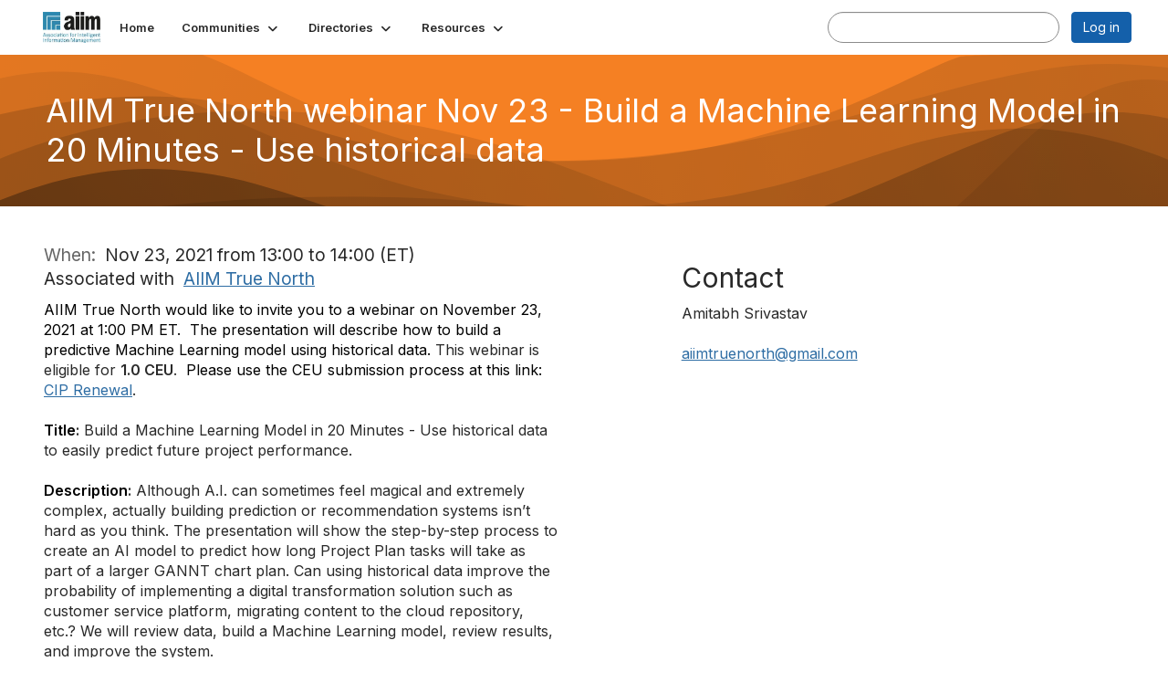

--- FILE ---
content_type: text/html; charset=utf-8
request_url: https://community.aiim.org/events/event-description?CalendarEventKey=fe813522-6dc2-4c93-96ad-b8d452f1dc03&CommunityKey=36dad0c1-080a-47ee-bbef-43305297fcf2&Home=%2Fevents%2Fevent-description
body_size: 37068
content:


<!DOCTYPE html>
<html lang="en">
<head id="Head1"><meta name="viewport" content="width=device-width, initial-scale=1.0" /><meta http-equiv="X-UA-Compatible" content="IE=edge" /><title>
	AIIM True North webinar Nov 23 - Build a Machine Learning Model in 20 Minutes - Use historical data  - The Association for Intelligent Information Management
</title><meta name='audience' content='ALL' /><meta name='rating' content='General' /><meta name='distribution' content='Global, Worldwide' /><meta name='copyright' content='Higher Logic, LLC' /><meta name='content-language' content='EN' /><meta name='referrer' content='strict-origin-when-cross-origin' /><meta name="google-translate-customization" content="f4d509f28f7cb786-6e43bf8caf078a95-g322362ac74d51a40-27"><link rel='SHORTCUT ICON' href='https://higherlogicdownload.s3.amazonaws.com/AIIM/463b3bbf-cf51-4021-aefa-a2d8181becd2/UploadedImages/aiim_favcon.png' type='image/png' /><link type='text/css' rel='stylesheet' href='https://fonts.googleapis.com/css2?family=Inter:wght@300;400;600;800'/><link type="text/css" rel="stylesheet" href="https://d3uf7shreuzboy.cloudfront.net/WebRoot/stable/Ribbit/Ribbit~main.bundle.47bbf7d39590ecc4cc03.hash.css"/><link href='https://d2x5ku95bkycr3.cloudfront.net/HigherLogic/Font-Awesome/7.1.0-pro/css/all.min.css' type='text/css' rel='stylesheet' /><link rel="stylesheet" href="https://cdnjs.cloudflare.com/ajax/libs/prism/1.24.1/themes/prism.min.css" integrity="sha512-tN7Ec6zAFaVSG3TpNAKtk4DOHNpSwKHxxrsiw4GHKESGPs5njn/0sMCUMl2svV4wo4BK/rCP7juYz+zx+l6oeQ==" crossorigin="anonymous" referrerpolicy="no-referrer" /><link href='https://d2x5ku95bkycr3.cloudfront.net/HigherLogic/bootstrap/3.4.1/css/bootstrap.min.css' rel='stylesheet' /><link type='text/css' rel='stylesheet' href='https://d3uf7shreuzboy.cloudfront.net/WebRoot/stable/Desktop/Bundles/Desktop_bundle.min.339fbc5a533c58b3fed8d31bf771f1b7fc5ebc6d.hash.css'/><link href='https://d2x5ku95bkycr3.cloudfront.net/HigherLogic/jquery/jquery-ui-1.13.3.min.css' type='text/css' rel='stylesheet' /><link href='https://d132x6oi8ychic.cloudfront.net/higherlogic/microsite/generatecss/f611fff3-7e75-4b51-ba26-34629e118b38/bdced571-6624-4cbe-8ff9-2fe4ac2c777c/638887775851670000/34' type='text/css' rel='stylesheet' /><script type='text/javascript' src='https://d2x5ku95bkycr3.cloudfront.net/HigherLogic/JavaScript/promise-fetch-polyfill.js'></script><script type='text/javascript' src='https://d2x5ku95bkycr3.cloudfront.net/HigherLogic/JavaScript/systemjs/3.1.6/system.min.js'></script><script type='systemjs-importmap' src='/HigherLogic/JavaScript/importmapping-cdn.json?639047222180043953'></script><script type='text/javascript' src='https://d2x5ku95bkycr3.cloudfront.net/HigherLogic/jquery/jquery-3.7.1.min.js'></script><script src='https://d2x5ku95bkycr3.cloudfront.net/HigherLogic/jquery/jquery-migrate-3.5.2.min.js'></script><script type='text/javascript' src='https://d2x5ku95bkycr3.cloudfront.net/HigherLogic/jquery/jquery-ui-1.13.3.min.js'></script>
                <script>
                    window.i18nConfig = {
                        initialLanguage: 'en',
                        i18nPaths: {"i18n/js-en.json":"https://d3uf7shreuzboy.cloudfront.net/WebRoot/stable/i18n/js-en.8e6ae1fa.json","i18n/js-es.json":"https://d3uf7shreuzboy.cloudfront.net/WebRoot/stable/i18n/js-es.5d1b99dc.json","i18n/js-fr.json":"https://d3uf7shreuzboy.cloudfront.net/WebRoot/stable/i18n/js-fr.82c96ebd.json","i18n/react-en.json":"https://d3uf7shreuzboy.cloudfront.net/WebRoot/stable/i18n/react-en.e08fef57.json","i18n/react-es.json":"https://d3uf7shreuzboy.cloudfront.net/WebRoot/stable/i18n/react-es.3cde489d.json","i18n/react-fr.json":"https://d3uf7shreuzboy.cloudfront.net/WebRoot/stable/i18n/react-fr.3042e06c.json"}
                    };
                </script><script src='https://d3uf7shreuzboy.cloudfront.net/WebRoot/stable/i18n/index.4feee858.js'></script><script src='https://d2x5ku95bkycr3.cloudfront.net/HigherLogic/bootstrap/3.4.1/js/bootstrap.min.js'></script><script src='https://d3uf7shreuzboy.cloudfront.net/WebRoot/stable/Ribbit/Ribbit~main.bundle.d123a1134e3a0801db9f.hash.js'></script><script type='text/javascript'>var higherlogic_crestApi_origin = 'https://api.connectedcommunity.org'</script><script type='text/javascript' src='/HigherLogic/CORS/easyXDM/easyXDM.Min.js'></script><script src="https://cdnjs.cloudflare.com/ajax/libs/prism/1.24.1/prism.min.js" integrity="sha512-axJX7DJduStuBB8ePC8ryGzacZPr3rdLaIDZitiEgWWk2gsXxEFlm4UW0iNzj2h3wp5mOylgHAzBzM4nRSvTZA==" crossorigin="anonymous" referrerpolicy="no-referrer"></script><script src="https://cdnjs.cloudflare.com/ajax/libs/prism/1.24.1/plugins/autoloader/prism-autoloader.min.js" integrity="sha512-xCfKr8zIONbip3Q1XG/u5x40hoJ0/DtP1bxyMEi0GWzUFoUffE+Dfw1Br8j55RRt9qG7bGKsh+4tSb1CvFHPSA==" crossorigin="anonymous" referrerpolicy="no-referrer"></script><script type='text/javascript' src='https://d3uf7shreuzboy.cloudfront.net/WebRoot/stable/Desktop/Bundles/Desktop_bundle.min.e5bfc8151331c30e036d8a88d12ea5363c3e2a03.hash.js'></script><meta property="og:title" content="AIIM True North webinar Nov 23 - Build a Machine Learning Model in 20 Minutes - Use historical data " /><meta property="og:description" content="   AIIM True North would like to invite you to a webinar on November 23, 2021 at 1:00 PM ET.  The pr" /><meta property="og:url" content="https://community.aiim.org/events/event-description?CalendarEventKey=fe813522-6dc2-4c93-96ad-b8d452f1dc03&amp;CommunityKey=36dad0c1-080a-47ee-bbef-43305297fcf2&amp;Home=%2fevents%2fevent-description" /><meta property="og:type" content="article" /><meta property="og:site_name" content="The Association for Intelligent Information Management" /><meta property="fb:app_id" content="856864657660833" /><script>window.CDN_PATH = 'https://d3uf7shreuzboy.cloudfront.net'</script><script>var filestackUrl = 'https://static.filestackapi.com/filestack-js/3.28.0/filestack.min.js'; var filestackUrlIE11 = 'https://d2x5ku95bkycr3.cloudfront.net/HigherLogic/JavaScript/filestack.ie11.min.js';</script><!-- Google Tag Manager --><script>(function(w,d,s,l,i){w[l]=w[l]||[];w[l].push({'gtm.start': new Date().getTime(),event:'gtm.js'});var f=d.getElementsByTagName(s)[0],j=d.createElement(s),dl=l!='dataLayer'?'&l='+l:'';j.async=true;j.src='//www.googletagmanager.com/gtm.js?id='+i+dl;f.parentNode.insertBefore(j,f);})(window,document,'script','dataLayer','G-SFEY2QJH55');</script><!-- End Google Tag Manager --></head>
<body class="bodyBackground ribbit emeventdescription interior  ">
	<!-- Google Tag Manager (noscript) --><noscript><iframe src="//www.googletagmanager.com/ns.html?id=G-SFEY2QJH55" height="0" width="0" style="display:none;visibility:hidden"></iframe></noscript><!-- End Google Tag Manager (noscript) -->
	
    
    

	
	

	<div id="MembershipWebsiteAlertContainer" class="row">
	
		<span id="MembershipExpirationReminder_14bdcb37f86549a78509d51c3cc2ee77"></span>

<script>
    (function () {
        var renderBBL = function () {
            window.renderReactDynamic(['WebsiteAlert', 'MembershipExpirationReminder_14bdcb37f86549a78509d51c3cc2ee77', {
                alertClass: '',
                linkText: '',
                linkUrl: '',
                text: '',
                isInAuxMenu: 'True',
                showLink: false,
                visible: false
            }]);
        };

        if (window.renderReactDynamic) {
            renderBBL();
        } else {
            window.addEventListener('DOMContentLoaded', renderBBL);
        }
    })()
</script>

    
</div>

	<div id="MPOuterMost" class="container  full ">
		<form method="post" action="./event-description?CalendarEventKey=fe813522-6dc2-4c93-96ad-b8d452f1dc03&amp;CommunityKey=36dad0c1-080a-47ee-bbef-43305297fcf2&amp;Home=%2fevents%2fevent-description" onsubmit="javascript:return WebForm_OnSubmit();" id="MasterPageForm" class="form">
<div class="aspNetHidden">
<input type="hidden" name="ScriptManager1_TSM" id="ScriptManager1_TSM" value="" />
<input type="hidden" name="StyleSheetManager1_TSSM" id="StyleSheetManager1_TSSM" value="" />
<input type="hidden" name="__EVENTTARGET" id="__EVENTTARGET" value="" />
<input type="hidden" name="__EVENTARGUMENT" id="__EVENTARGUMENT" value="" />
<input type="hidden" name="__VIEWSTATE" id="__VIEWSTATE" value="CfDJ8JEeYMBcyppAjyU+qyW/thRufBDX9u250xio2X6phO1rAz1oRUZ28uheXZNNq1RcQHgbWtjSKNdltJ3mFW3K99bEKc3YzaZfxZ47dSOPOLtiCqDYJJ9zIDv48Qrwjp8N0JeGfbTOFd0VDv7dHu5hFWv58ejWQmml58JFtdq7jxxCvf7h7mVlysxfALudM2H7iebsS1gLgrT8w3ZH0mE/lzPxmm8MEIalszloLJKWXw+TUbPO8Ff4r4oAEIKsuleQ2RdG9WnevnLWPpwj/pmYJi3NE2mcs395PeJp9axop5KyLJ9NCU0iVjXc5ZjR7KGZyHLBXxm4Al8BBGvw5m9zkEa5paMHamSSE1H6KEYmmOmK2rQUsMTPsrp3R1a0j/r0UIDtSxYSbVK+L1kPg8CQ5+MF9R8siFoWLxad0YXQvz5IOXgy59HEwasSE+QWbA5ueNvSoQ1oefOD3HjoVADrQEQbftxhw5rCxOXCafqBrHyJWlJp1YUcdFidlRgY3RoZkb7/xd8LDSa0YYI61UHy6xYrHHKEo38oloTtbDzvRULkw8X+5l1FBdvYdNmBvT1rHxPTepC/RxEyvzyp50RvL+vlgaFF560KKBTIQQGEArwgEPRaUJWPH4P+WFRP087Ujrkdh/Ki5sV0TRzrhYD0OHbTDpw6Ko1DgAZUTjVtjF6hAb2aU8doAEzmA8VKsuXJbmd5SYJFCo650t8E0QnY4/biQrJefVbH9wikYmaD8lzK/Kvzb8e4wp2FUnR3YpqvgKeld4uuJPctQRHyf+Gtczeg+f1hKIYCN0qt/[base64]/zEfMu9qldJjWUsVjuSZzvHGKL5XsbvHd5wU1nsTBJUgr1lzRNS+Rbgw6L0xbsA7WCizKD5dNNjPJ6khm0BifuPvqvxJFrmQ09vFZZv3vBP/C+ue/jKFX+ZJnhqsVtVm921rsNF6RkeOTy4vMyOGL4Uj6Aa4lv+zj47JiWsqsRekSu4uyG8JQSN+9Q8dvJfDT0F5HoYM96+hYQyNMCd2nDRYhoeA76cx4ZlHe2KEBSX3JDpp4m5EK4CwGH/l1cczxWwkrdhJ4RzvbU0VdFijHOb39G9Qyncn4fop5Q+BWGUScbnp6glgG6zMWG3RZyDnRLoYDNPdW8I3XBnMT/Oy1WzQDPeyw1R2frsyZ8ddFLxyv3vx245R/aM63pUcQck3hXn1D/bjVTXRL45Yj4n5IP/YAheQkdPSJ0CFD9/3cbeBJZHZkUNgiIEBYwpTV091Czhy4NirnnMVE9ihaRW6fhb9l1E/6KEMD7pmnNYWYbZFV7KH1avggEcNLrlT2GsnaWdpIHbPlFrXLuZxqLODshhMJu5EXcsjfOWQFEHVijO4ds0akNUU/kcPfw3qW53yT39t0x6AXk/UPWnMFxsyFTC0R/RRCj2XzfUGoKQGGWI4yf3QReBToy/1YOUQTGj6vodEcv71em7S6GCkxgPhyoRbAPODE5LMsWdD7Smavve6WzwN++OskMhkEtCbLvY00yaKS/cw6jjs0gdSzKNBIFvhJkVnGQFMNRIBM7F+EH2At182txUVCIFr6Kg1+O0Ezn3pJlkZRa+JeoYuvpiT295h49/lcN16brWxHJMVWr13XhXGT3hT2c1scuaadZsDfqdEEcWcBoiKDkMeNU5KpCHOyheOp+eqJxvVf0Fu81Y0nVEv0HMLGz1RVIQpEqt9mijMQ5Em5Q/1eFu8P+E+9hgQQ9z9DE6gjJlsjTP98DzL+XlhlP5PppQggdAvyGVEMZ/kHChjRxz5FWp2QxpP/iFlcb4BZZiGxzIWBxzZ1TpObsp8lDsERcEz+N59JMGWuJCossKbnY0IigUM5En2sY2ODd4eyrJdU99P5VObyycukVQSTuRWvupX7MwYzVWlwdE4T4z66aqE8WvAOX+8OZXGXQRkFX3xhXkPzPrH5k54yIPr3uvPs0HPD5//kesyd+m9jxy8Ot/[base64]/kCyVzBuk5EPSMfaP3g8OhMESP98XpOfpArKADw0zlTiOCMeUCZWpNFTjTDypQnwIGZrOwgAe6GHjv0QDGaWBolYC5yUXzPM7dH0A1AM5ZCUGFagHUsVK8uQJyOouvA95iv1r1BbT65LpkLiA6c7+qx5xr0+A+FRUeaIFp7UuG/WdbBH+DpwbROLskyIUTEzSfycaiyBzAMFotDUN4YGMLBhskuZO7HMydO9ytuI6enFmVfrjeUpF1TiPNdue/LOdqJGrggSpLK4+7ULHWvM8RtZdhfH4QR7axaW5NFRHffHv3o9bG3m7b3Dnc9MFoBfE8A7QKXYWFCgYlSFRpnMGFQJGs4sH30c80mT+rk/Dzt2hF66jd9AT1opokPGlzK0S5jp8erosmG09r+II0OrZvpb+145Gw2zfuj1/1szaArly9ex8xbnKmQjSrP73OgaZKeN38QHOr44CaChHRitka/ewZBtzqwaxmVclOjrpLQMNIwZ+oFnqhOffgrdnoLxQXZbRWPM6suBDR4yQ/6D57Yz/ON1DtPxKljwZHXUMr2SY6i4d/LpkhZ0had6Zahhd1QcKBj6eUmG8bqK8zHrUpBjGW1uo0XEbCpyI1xueirOn1CiLROay81PsoaEAjnbQX9y5UL8KvN5Fmpc0ZlRzPJCwxp826B96cbjO+ZG1NdMGX/zv36BxEE2vKNdvUWvUvW3636Tjbd8Ol4icOCtUGRya4516v5d1KKGu9IxzO65zqdfPipLX2+E4iYZOyg1VuyWish8ng+hgiUgZ05WvpZT0bOisjc44pqVOmvf67W9wb7o16bOf67TZ/AxIyIIDqTChQ9fI+J62Gow3bYzV90U0zwXrQtRMPH89FJXVix8tzmPukjnaSeAdFovmEZNB9ccPclGY4OKeoQ+TpQ5Szo/whZNC6Dk7DtZuHWGYtgb2OjJeBINTxkN53YDvmGogIk/7VH+Qhw4iAEYHCa989iiatAn6YmcKeGAqYQn3GvyOBznh1jeVE3c4zalQgbENhlh+Uy0dnwy1b8QkSRCRoSBmI1HBwiGH4e1M5Qc+L+ImmwwQTSqyCBXnzO2hS+/dt0xyG/DG6Rr9nv9iePiCQBpGp6xLjBDcbQLs+zhwXgZfngd5jObyhFDunmXRRS4tpjivKBr2d3nA9kN4h1UutYeOagNfIVr1nTjYH66wUXEwtpyF0hptQgl4j4eMsHIKqd6Gj7YELtO7z2jDsfneQMW971W/7OZn00CPbyU+WzkyzdEZZxJT0VsXQWqRTJPbYLrJBinTfqegDE14pwOXsOAXn6qB42/[base64]/dfzjLMwULwQuH30GEv00hwQwBvAgXLQNUesqN32ZKgVGNeXH02CPyVCk3gHIVbm2S4cM2rjPY4YKY5meE3pkjQAk1qQY3wE+8aT1ZnazpqP6BkWQt0GzJvD8W7TJhY0E0MQKpTYE6p3kXgG70AdFPzYnNmYdpnoZJcmem9h2L19otRVyaNzNva3XW7ybZfr/calIKY8Q5q7Vqrlf9KH4fsS++ls/aSV2cm7Ip/hDhDxJQyies7WTGSdGVEiitf9bk3Rmnn4dQkFjrEyCCkDlJOwlxWaeMXxXXmXNy28Fz9eGBZJi8/q1NjbZeBI+ztNSd1hOA9z2GiYmON4cCAI2zCMJ8U1fUy0DDWXIXojrrfKe5FMz7C6KhIX3BN4Vobi/YDD1FHoy3yen9ipPfWTreaafw7gODHTJjVnhPBahKzp512Ux1qWHDUbkJa6KyTGDkXjcKOfZCotv600jQPGtb+KkBlBf6LFgcvbDSYMXhDBu4g2PvyKmRW60AypVHwL/wiqSFSk0jGgkKCXRjti/4N3EuwdRRa5oLy3AHOh1HRUDisgmD1fJe9fORU998lIhMyFp4HscaSW2das8lEip7Mw86Z+FefhYEreUHXaeyN7rcY8sJbZaqobe0NcoEMlP9xMDxQAevhE/dIE4P45I9/zhLd5ALEEsSYvgzXk0HhBCnTLU1K/Jp66KmDWA+AdcGP/QJRuyPdvDsrjzJXsEj3JudSZQY8kFi2Gnkh0S6x6cTtE6vr+GCiNggu983dDTw2/fgnp0ZpCI0bFzHpw4WyVl5dqyFu0UPhDFCc3FMKz23FoJ/i8MuwzXfd4CqJcDQ0hEoa0pN+PwTYcIAtSB9y06AMR6xBKMyU4VLD4ZLORvtjpSnhXuRMuQ7u98kPt8G0SSUq5jwYc7eHPuCFzry/90+3OrlfIU8NNjXHiGGPvT9i+LC+/QmT4cZX1AdbLYmVh8S05VTQRlDKOLP7y2VMUuVPH+Ll/s6V/U1YooQBMDQlUEGzeqRmK3SSAQfukXdGdkO2Am6RJBAn8MA90zHgG8fpW2GPxdz0hHe1Sz15QcBUNnO+P2Pv2lBZj3IQL65jYLoejN0u/jNDh8rxKd06UoZAqO7VvU4A0hDhU5lIYtJYTlly0WkxsIcOlCM/RgrB5fd+R95mP/v0FxNLrva8j7XbDYIf6tnsoQR7WROeu+65AHL9UKCME5RV3jBmH6eFd6MbTQlBcTdExHzhwahaENLi2LAbaZsWOiIs6Nug5TC9/XOKr3pwNsvhWSNJi8SnFV4MpyUzhBcqaEMxnlzLFAkzgWYydTYNPCjwWfbqiTljr3HkjgsfCd3C0Sg2UMjl/5PUZ0JvGKpCz3TMEHDFHEXUyBBfhmqTuCOY6FQIG0TxFQpAkLsH6FWc7t0z431sA+KrGGnaYVYwnffAmFpHKCIrqMajXcE8OLGy7f3CzB5p7NZR1KYR6I9QJBLgQUTTJeMXFFfdvW/[base64]/UQq0zOsDaKEwdoRpnC3KODnZ7z/uUB6qghgRjGAZQJ3jiUBxfqoixlRZHZeB5hJPTH47/USLuPoCn/Kz/mwA4ZnMDziYuzjZHBTmzjojeJvmlGXYhGjN0+0x7cA3iFuRg0DTCu4p+Es2jup4IgDayRFeo57U6n1trRQpqkDdPkYbO7NdHS4AUsAXGCy4sKvRscLAL2QucgDRQu5hYC9asYqEX9zZfLk+f931L2fKIt2C2FO3fxURWSE2oHgETUb6HBwaFmV9bCi6Xv/woDNRe3NKI4eYWEtLSBeLGOQtDi6SkXdvEjusLaC29WPLXwsrwFLJbq0J+cwjGa0Id1HYys0+3rOcLJLKkqx/doCRH4F4JQpTKoLbr8sh2xGClmQidA7FV7aqjVhKmuM4otEo/huMrC9FUWeOdkKbu9ogdcx5rBEno7G682J6+5K3g+ci7CQC0dYtNeFrpdReGbdn0pXcS8gADbStJeUBv4MhYSNpHDsiJbBhkz25LTJITUNa2lUwX/Kv6vWJgZ0Jk6L9hCgjI3PRUU1wXgo3uwpxbt570wPuelqgSIKdFH+fsHLLZEjuJEdHGaD7u3RE9FHCOGc8uzxguLC/HTktKAyGFNZEdKj+qSp8rxiff+nc/5fGNivANKtjsBkukf1ylrrnxrbFpiKJagd37Yl6neDhP8RGIJwYFh5rbu5W1vw2uPFviAU1CwimwbhRx1EU1JCDs5u0A6FI6vx/DtBeV4hgaW11z8HUraoEXMFHZpIiyp/YzBuUcjFIIPZ+HTCpL7S6Lwzmo26M6NRW+dlhUf0BIVY7XnnksayIhIW3iKZSPc6fApDq62Tt7972xP/OBGhSvIKRJNEC6/2j2dVX3kXEBip2qeU6yBKNwQnjsTfbseEFJm02+AzLVca07xiewp1tUYCLM9+JWA2qT3oLvY2aL3aTPQSedi0a0WXsCok7SpC3tlCltDOJfK4QorVOlCZph/9vhZtgublbS0u+/[base64]/sJJA+bXO197al9Gti0P/QD0/ORKZBYKd6XNwhO5NGJnSrpsES6Dje9VMnp7Q1xu0pcrJB1JkDb6+4UyyRv9/wE4fLgYaWc7bKAtJjYViWNEXs5FQWt31FFEaHlRM58baEgdL1Mym61ZYdLuff7H41p/tccasGV2dYSzVbQwmb5L0Bp/vuWE6MHzn9wh4cIUpMBGOetRvg8YhcYoBU5M295bhfALF1pjbtAvtKnLGBSGDwMjKypulaiV5WbceVR/YAq+8BJIoZkk8CD60mAyA65btsHuikr/zKFQRoNV45w4aCq6LjGUFDRpB+dUrWVfkgs1LM4Ki2TBwa2pNm7spM5MB/LeIDPUItt8o/qk2cQ0zbO1vTpK4325KKLuncq1vsQgvabTP1ikLM+lzhm+Trj1ZgtalQXMFJvL5bkpXaaSObhjMc8KACdNf1/5JV/[base64]/X+esq8UKCr236NniupN5glVjwHb1FXfFAjTgh/gtz7aJkz1Fls1GAY+Mw/hINjcYKso1DyS4sy8xzolDcwoy8fuau6WtymRzn5XIAu3Et7+gh6Kqc9GYWvmFX24rNrQdzhANO6LhdxzJuvY+8ZXcTu9hZ6a2h9t/DRxmfd6m63iU7Crol475Qg+ZVBQrOLKjeSeOoEfUHrogkucZgULr5q8PV1q5jRXvuSIyGNgy1EpS5pnHpCiQaeS4cRGJd3AgfdTyz73qJGjen13P+VOiUjvhMuKa8mp7IBbB0Zwy/FSDrIqrZRxIkJsBxeLu2Hzot/SlkrHJ8mgxaznjVkvSw8pf84J2qFmhy5B9LwT0TNuT9VkbjD3D9U1J6hMVpXvap2MwnryYJgpLWf4cyRN5bEQm1pEGd+POWlSeoxGOEPy517Lo4bxj2rc8XR/f8mW8djlocpzrnutY0PIO2feg2OhS+ThTPxDratA5oBJ8FxpYUrE5vjC2N8q4OGVsiHEwMSrB0WLmRCBPOZk7YnoZZxwVDySQGAvVcnrqHQxM5UVtXbEFDMF4QlvMkpG6oW5WjWiwmTtl3tJg3bhzWfygE+W3gviFyq+/LB6GgwLEXIUta5D0nA41dIkyzOqs6Q6heg4repkKNnj5yEUjm2tw1q1uVklUPE6G88c50+wNSXy0AsnuwZQJBzOTr8TinU8B3rJqut8rSq331YkylvMamB2/0DEkj51rI7dI7Nanbwp8q+Ok4fMEtanUODjx9RVYSXMLNCDI6QiiBsniow7jL2n66zcPpRK0X46A/9X1m3H7h2hnIvoGQVOPDEtC3F4tC9Jsvo7A++aaHqXZKvZA3IOACQeofiTEJOhSJcRKtQUrwI1pH/DaJJE1Aj2QTQYnaUQPZ2Oc682dtpwe3Y1fOTaGqQa90V8dZKZaJtjyle1l4zExWoqrvF3tdcr5C+sJLp6a0umzBsVuP9IxZBZ6Hv0ozsjYDoWUmMKvl/k0xHmq6SJihqEoMrmmry9oXYI5S6pGLtMU2LnD/g5igb4mRM1BVtjLekCIZq4PnQEsG3aKFQOuORU6WqAq1q5Lr3SWjw+PXDT3DjqOTKDgBE8DZe51oQWAXp6UQ+jW6LauoDF2uCptlhuJyZFPe6Pu9SZOq6K5wBe7BNiKn57mIMBQKku9AC4UV4sIdCMAJde60XOJn+qBoh5A3piRNYf4ETo7I/Am4dNw/6zGfAXwFiKPndkqGWxXpnoMv/uaovfoHmWOaXvey//RuMHayc4dpw1oCZiXNKd/WbGpJjkgp9SYJY83cjZ/[base64]/w63rgKZySh+2/oeSVkMgiSJpK73mea4qNHpAPJv/RB8pR9ABp6UhbZdxgQ14c+CkMaAX0MsQQP7XKvGBVyEcyBAi5XBKthlXX4Gc6lNz/H026ngpRi6zLeaeyXKrolFLM/XFA6cRC3/JeYy0CaI4QBxuVMD2WwZn6MMNOjDikviJhb8hmzjdozjJIIHHkCr2zoNjTvj5qHJ1HDKyi7tzSvgYGRcoVT0Lap8Qp8x6HL2PkxKoUidTm12u/CGJ45N2razblWg6qs19SYmMKrlSvoGBD2QwnKahSar3kFSGA5qEhxtnMgWiaX9RYVZ+jURX+VMERJ4QzdzxOwigMq/bT8rtkJWLX4OeW29iVD/4VMvZiKzSPMT9yTXegKOjChINrWXM7F/OZcaqTQqUiQZ+kxcqpf+alMhaviOdiPoEFmz+ASjlrdMZW0wF+YBMA9xLouCs23/oJdmQZPPiUvdibW2EbCx+2gSlje5OIfyw6plRsEsK5tFIV0eZ8qV4BiEhFLlmrQDoFkFOAKUmGEpPQtjUPNJCQEuF4DJrPTTG3I3vGKmTCFxl7bnJ8y7rX2qFUwdXOLtPgJBRBJpipL/[base64]/Edi8OkhjdIIhEn9miZjfj15I24/5LD131bUau6mVEvPi5ebsW1owxSUOrMhSRqKz59D0Np/9yANTh4nOpeoM2cztpqvRfYyhruSrH78Y4CvkjN7srHVPivFAIcE+x/sS5z7wyyqQy6gZ+KrIhpIqH1z6hInCayg8IxYEY4l/9vzsEUReQtKehDV9QvfPVjSjCsG1U1qfxUEzI1390yjbG+/PUeZMh/jxPJ0SkcNk8LVK8iPj7Wg66kr7k3UVIP1kn3YNqa5y6n9OddfkSzZJaKUSorBOY54Y50OLMu2HKtySV8CbzjfUKPsFQ9JljLh7LpVxFAJ3LMdt3RYBo0ZXBJZwS1/CfjbwqyuhvAaCVty/Mt3psKuv9vP1DZm3pACjFxagSYa0Fx6IQUkG7rLcxn7Av/YKDCnYrcDPxRCMhwv+hiJ+cqtBedsZoy/5FcyfAoU8cOlP0racW75NCQ9hcexgel87F+o2RXHv5IC5E54U+EVO5XAzl7Vgr5kfFYhNin7jUJ1uYoWKGk2gvnm0FrwYANC/Ap/Dx2X3rlQkiqMIy/MvK31PUBB40YhXRXJwNt4BBqCXHYrAfvwhDTRQGP5BhOZ8dPNRQBdXFcnNLYIIRddCTInSI3bJ0P6c1n1X7t9lvaojq6j54VirwCFuojKU44MwT2lbk8P23FxUjHsppmtfSp6f4wdyJdgN/ZgVWHrfcqi28YnIDTNp5HW57Q8bVRm4mOCroPoiyMMLFGOBScUN2JkoBdlPwf5ALDlJpAWDgjGLdbnZ0W6oRYvHuq1gJC/LYCJbSY2P+gw6ASWHqufVac6umjXGCM0U3kAMr0oZ16lsU8KsHjrL64HOUCO4zvJU1XSsb3ZW0REK9CFdA5h693sytcGEEzVwAO6RuwivS6+0ZHmBWeWkmMXPZ+/BwotP1Y/w4mZtNQ4g08J6Is+bDD6BWw6odlTveB1KR38RbgFUB9NB25EKLFfpnox/f9cQ1d3fZfLoVWKFlPO4FsVxuUgKUEm7VibaI6NnvB00Bu9IL9AVUEiet6oo5K7aE8Lz7C/eWMGIxCp0PuOgyjc02Fbxuk06Kw5yHIVt6LzyoE/xIZCpgWMHq9EbhlEVc3ecvOpvhj8I1t6um4u+Xd5bTWT0eADqxNtmHyrVn08YZ3xPb1g1I7K9kTwoJ2UZKajXaqUl/hXDYsE6dRPksYq1KveyPKNWH9gl1bCVT3FUDAJf1VNHJBz4DAtUUsHdFRuj6Uk+9/rMnYHP9sgzqIYvGWKhZzmViVaOOIArwAzAbRTIPplr+vmHotHf+a36oOvZJWWgadfsJB1SWfSuBXQe9kQrSih8DGlFlZDE1sIzJ5pMUfWMtYqc8Nd+Lp0mvt5cccxMV34a2p+7Kp1gTQg4UGtQK8x+J5s0zDwlZYxooynR5nag+mXVM/yP0s8S3Lx/HQNYhEd+KHbuH/0+HH8fSVh5BhkDLh0U1Gzij1bm69FX65r/7Euh145dSXK+pwvX88BQfyVld7vXa5tCE8rHMNg90l4dfySDhBguU71GY0PrWv9KioPOTh9iEuYk6uK3p31pD6AMz3TMTqEQ8TdtSC4hkoi6bfM1nHuqx/uV0jllVKyQNcp8+muUg6f9PRM7rjKrO7/+TFXxuVPG6VVCz2vJIGP055UdMdhwtFH/LPItfH3njduB5OpZyhkAtmJDb0W9S+pbIOty7x8pIqMDxIuhqOo9vjc73Cm/PwCUuoW1Na7J3cteB3qtdgd2o6n6cacAyCaU/mSH9y8P2H3+VWN9sF/TgwPrqjhHHMvY/GAEMs6BdKwjW3QFEidCM8Y0R7GlI84J+Uaa+qFlzy4N05B6MYbnAn7mZ/7vbOH5qr4BFcBxl4UvlWmflJ/MHDQiAKf3PahIPwgYvPghbyBRZOdgECA98onOxKDW266PEpe1p6WUtz+0oqbmChFwFmJSYLXSE1NTvLaxJcGzhrxOpZk8T/5ur167Yj8oES7KSzzBpFA+AwiM52Gr4MpCv0lS80QeJ9l7H0F+Yy1M/Wng+p1xknk+RbMaym7kASQtc/SyhoolXU3vQuisfuP9noZ9O6yr8Zkk1qxWjk0r0+45U10R8yjEsrh5Q0sjaeM5nr6xqQ7JLkCIvFFIh6Aoq9YG5Iwn/qCkcPgC4AuKgkUttD9zEIfZMInfMTQYl+Zk2IjNcPftY2qf9MkHZhy2Fu4e1OlnbBvU2kG+lof9beqt88Rc+CmxBLDWFxWYBMNe669+Dm10PdKAbsWVeA0xD0CCbU5dsRmOQGbTHVjrySZylB7mc6DfBhsdMZ/jcqO7WDGtTa9q7WfN1YIralzs530dEukcyLf8piXsDgFYMdA3Jf5+WQ8sUtuXZzSO7XrEJUdXWL0O34ClU3CQyB38GF/pt7E0fttxEVOhOxPW6mc7cRllKXSkZf+ZpsmpFo/[base64]/ufOe0rNESHVJbKBS1IMUTE/8TsGZQAsc2NzSWj+5lue/1ff+FAmk7CjhGjIMLF4XPOpxe7z2DEQ/tiM+vBpP/BBlj21Hak43lo7qn1pr94/jaWXlfrcrVJanMFp3e2KiM5Zag/n6JLasmzJqggTbzkS+WbwqxeMSuXveYfabmToZB4SzsrJqUtOOyhNKskGvvf+i/RRGQGCo6DcWHpbtJKYc7E3fyTJmfF9HnuFzRPNEbefKn5nCw6ENm7VA0JTSrWBgca/DeAewpmmr5Ma6wHgurK6ugjroobtf6NotBIkijJ8SRcg+Az5UZC5U771Jvj7wMdXjTF0xLcCH7xfYG9jcHEGeVungnU2Op6e33xgTFZTgb9a/UDozcnvLQOkL7v2UL7uIoClLjGo1gtPzSynyUfXNyLBW9wUKzsOEEyZ6WoV+4lb7mtYKIyP6/zfVAMYFbm3ZhwwSifMynLfpaTnMnrVga2ShmaV5xTIdW333DlC1HeLYvi+QOJU2mLVJGmIi0VoAfPmEDyRFaMPa9DAk7LV0km95EI12TlX7WcKpGEUnG6p2aOLTVmhHpxi7i68VxZCxiLO3rTUpp4KLuzlwK7F+NfJKpTXcMLAmA3uzY3GzCWBVbJj2T4/Cw+ydsfG2T4Z6dB0nSlfKOMy9QuxVEo/MITzhS2BDRnQ9jCGabtW0pftvgXGKmnE49lovRLWoS9/3NGHn+5EMxauWUJX+vMUmNNkJoRZFAVxaCvT9H7x9W2+3qaZB2HWk51U5E4tmIhuo5IYzVw+GINUdJy83Hq7ijtGVao6wW65IIgaX+5NMhsTD+kn8XPHHFVhGUm12ccEHpA5smHXPIEg7Pl3mMh/srIfn1Gu8QeP1FUxb7fFAafy/dUWsQVBeGWUQ43+7qJz8layu4+aRplPDZUfc69JBBlQFNU4fK2FHHbbNg28gj91LmEnVw7fya0rMbv/sL2ZZMlb10rlYsI5zjx/rsezgtqRwR6FF2zAwcHLeQ3GJoJtMa5XXVBWR1WvTY3x6Dte2GRgYeE/Iq2TMdcnk96UdtZAwSiUxMGAblMvAmHMrrre7AKsrgbA9h8zcDzZ57mnDinALaG5yssjJPkzHJ8ncxO9T/teiXpyztttiLizs+HTqoxX1hfsWgps3gyfRvc+DV68C34wLQC0fi98MWhV/VTmoiwPs2EfUW7I8mB0CFWF7NCgTPRILkZfSIDw676zuaQa31dBvaJ4Lmy1mNwYKUeFXcVJqrDFzhIPvM6gDtYZS5AQBw6CCXlxc+c1GNzga9snkpyCns91/1EqzcqJTdOs6H5UjFl4hwlh8tX/pdcSGtnVnk9gqLgLq4PSwMB0P35FaVxkfb6JYGGM2TnizfgFLTMBdiCaAL/2zyccvgu9CaFpBjlY8fzCNSjOko+wSeshKq/kxC5oTbEZeCZq83E7B6Bf0T7Dp9+1rqosxKBywDL2CQkZxZbYvuRbYDUFbpQ6PBUy8frvh+gcN0RHFEVMyN45SVMfQYkrHK2Bj3UNNGYEtFkEmBBj4cx9io15bZZ8ojBNWmTCWIdFZ2SrEDD97miXr/PWLLrDx1YGSxwxPjqMW0f6BsP59lc1OWX/D5WND9DG2mQldUfuRMteHvPtxfApt8EByUig32wLWXCQSoASQTKp1aNUQ531+RJvkmIh+mkGboS9O5i9kaSlXFSfEaLuyjJPkHqjgDKN7QX1BKR7oLBdFbl687UFZM06mv24O/TakjuaV2HU+4U3IuZDedibPR/TA8rMA3vpjETl1JnH9Snx2BqPJiO6Yq9ndvhbgug8mcOuNH1EuMQZyF8lkOlLgEnUMJXjA6wKw0z4tDC1PqqfpLM/bTipB6iK2kv8Gz6VLcTqKTapFt+9C2GguGmbaAEKAZvqOU6w7s+DL8ck8bCWsYl0cTx/sBl0SVBM2UDi8NWYQkZrrRcHGbhX/Yk3VZw6vTkiBvtTRIxQgbwIV3m07Oi4XtA8GVvCfiKlgB7DEZ6uqAXMj/NhM+cncd4lfJHJ8of2jsbGRKckDYwJuqTtjf5FPhJcsT4yDo4/5P64cQPwXW45FblxeNdCPplmVmPFlcTylxQh7Tkix4kR5f4tpbKEdyy7FkyiJLVVqhWaSz+mo6KFyTMZhpI3Viwc+w71aAHwfN4zQCuNA9d+mSvY6w8gNAvAzYDlecEMfBf/dhSfIBoRkUcl95ShlGQtp7q1M9ZsDoHRtoSwep8xLy1K0LWL7CvixQESCkbiytLnzfPQ6WXCQj46OI/BwmJreQgPaWHJYSOWyxNhxv5V5A7xzSb0hQhBaOXbFWjuFYAJD2v3OwTrQtPM1JLAcb+TnH/pX+B0HGp0Bf4FDg5SKcWK2NF8ejRTSEzQ98GwdX5FarVOC8Qyg+OaezV+lUNOo5akllMMvigtNkj/Zd1ivtIi2oU/eRjQ9T6jPC48co3E3okB/Lo+70PRrK6759/1OOg9EOyIEwFNBCyhXhnn4thAyTd0JnP3WGpXj8UzF70D9XaR4I4UkDWhl2KgEW2Nj1/mTz98OZi3zHZ8zGeWUoA0MlDRDIOqPbweXZ5hXa0hnQ9eLWSjyLpILVdl6dYAd11M7LlB5mzAQW8kyIwbA4hPu3m9zHCtcZpxQqpv2jdQS+8Xefc1O8GP8kIDPHE77xRUP6GPEFwz+SIQ+lEXjEdgB1qeeq6hFYSfHnhcn2t8+fIyp6DO+TtfECT9eow4IUC5eSem/V9v9ZBCrI4mViyYNQSwNNUll0BAkTEZ7+UsEtFnzD8cMAmLHpPKwdeS9san5HwQwy6Xaz8sqhEnbORK2/9W3zNJElysji3RrCIWLTnXEf9ctrR1gK/3kZRv6uzBXUFovQTR0PaBSFANPy+uDGqV+P/zPNmGZXGBo8CbFftXnEGIkCEA98JeDDxWgZXv7WoW+V1ZfmVErxjGrU3pJJC+LqhnnZrdTxiVshkxjCbMUpNQwl2b/KOrrcCOUh+xT+EATt97XLmsIGH7YVT0KYy5hF8PJzc61wZTHNzrlbfDRYlHV7Phro+qyyhhCJSIy2Kpy4vjOfcxDN+AK/+wnoToBXsxUpoPPeuwvOjMidpvydND7ZqzwXczJLKvwA4r3F/zoxCMiqSDhmJNmf0zGFumXYHHeYGDiPaL4fVrGOL+5njGlZTvy9JcCLlAbsEewdq32NM9fM3J9IUaKcV4/hb8HvFHAeOPA0fm7gycHtzG+FIMb4pi26sCv31bvQ63rNQxVSnGM4KlXtBqYgns0jyeXmNLMUX4pGGkrPtTnte1QrnljMIXR2Fg6ksCF/xOJEkPe2jI+mMoMo6bKxMBoyaReZyBiWhs5ehnZEPaR5BOCCHQBfHgGJHtWp0xWKL/ojp/pM3VIGSvW7V07uxa0sRcVrs7FA/at0gEAsK5+4Pv85YGHWnrbYLF7GNTGT1/bd3N3qxG7SiSqHkeYqmO4QRkwsfq9scxjkPkn1JCYny04bjnU68b0UWkg6ue2Yno5zvto/xmzdsZQbc6MqBtI80fHLq34k1jRdx9vbidXoTMG4j4bErosm7b39dJGp7l7u1rxXjUSTuYbOVpYblOCypZCAT5Vc8z/kmJPvob4J1c3IPv7iPP3pIYWcSAF8Fmuv2pxI7iUTSnQVSdX82kZvbgA8PVU3lqObnxKUXX1rUGFCVLIiSCloNenc3upu3YR4F3tMb/M73bpsT8IXEg/gk7xebneBwEa78ld0/pGu7Jyuqybvvf6Hp8sNRKcSp0msIjgp8ZF5GUmFdVkbeM5Y9LHfQub/l+a5+NXTa69HTvldN18KZ16iBW/cUHNJLLpAY5QmkohrHXzfsqH5DnVsTvELb4nYr0us45n8Ab02dFTUUjFYaqa/k3OPv+yUaxE96GYdcIr39v5BPbO72qtb0K+LhnSfgTUUrrxLFjdJaC/n6QdPyc6cFSBeOdM9lEqn7a79LogyqPgopu7UwqKWgqevCiq7ZKTUPiT3rr6zEGTOV8Vi+Ri73aJlYND/RuYKAY0iKbiP3nVoL6uoH3eH1Mkeq6N+oTFbXitcbpmvDHR9JUUwomU5l94TBZ241st9q/RWZrnufb5LgBgSxU3gWJ5RQVtpP6mKLadqpjPCfygjgU6QuHvaxQYcFVPEwn24N1ype1i0EiF8PtQPf7ioym/BYxD+HpKB01bE/lNJJGV3tv1/deYWgJCfTjy9SJD2QGU8WTGTdmnanIdaLgjHKQIm9bBTTOiRe1ok4j+oehq1Tp/p7sAA14QjtDGT6fNX+ROiJ2DkNKNcO7ExFaVdsgc8CL0Q4zKz/S0YaE/JBkO6df1xo/ginwcY2oVfrez7NBgZrcSc+MlXjO0/oTknyRdtoa+0+7OL4kGaKarCXxCt7cdVZ8iPltr68C9o9qpS9C6mkHDYUJg4R8Yj0NqBJHH2UNJ+RPluOvDJvZe8mv1bBMAnnLMFR2n/lYFmFVvRpb5Dbp5fmqQA+KoTifnhBovQfPWHo/zgKLwIykJhyelFBU1pVaIkst72hp/DOY0liLDKp1HVAuCC3Lyzjq+N5jo4M954LItiotBP9yASgBgZq9Vz713S5eg357RZ9qPe3j//2Aolr+cHNzsUKUsmPJBhNCK+v1FHoI0RVST9gU7Az+osKj6AMYwidyKNxo9TReZkoSx8pBSsjB3JAIyicPJ0EcasQbB1A95BCg+aZVc92UBp3fD5cSx4Lzquz4irWdM8gxA+QktqdEcBLj/3npzkD4GJUWsrBA2etv53nWm8pVWNvG2lfAETwobE0NrNeK8xVjUCTKmnvEUHhmEUz6y3odh20A/sdUXJnK8u1QMPcfZ/zs14sIL55MRA39LmHTY8UJbmK2M5nsxhJsVHaVcD/cJvqlx4ZNeaEEVcIjCmuJbIGQ7fsAlveBZLkx8Kd8eilLcbPh+cyZ+kxB8+orFk+UsqoG8HefzlEULU8rifezWFIATr6m1y0emTzNULh77Y3ApbdPL2LNzJwo4ergzHDWPi86vpFKGSbL/ja2Bg0hjl5BjpgNbVcqSCoQPw4M0k0ttP+whSadUHGYGZ3EhsWRM+Nb7zRdzkNQeoPnpyjA/xR3lLi+JCt0Egk7OqQiIkIxqCuBsYwD1u0w+3oGKaZm4FjsouO2DgDw6EK2w7PRec8Quxyc3CBQ96VDq3rMBrwGeqHjhtjkJNxwHiZ3y4PSiFv+fOoddG8LMuAlicdureAZNEg6aQGx2CiD0OIsPcoiagHX+uRqPsL4lUht6C/mdjYcVp6ZpprgBtwNqZyhIEm/AhA/9RQ5m2EssL02gyxNlK0M/a2AcDzMj3uR7w43+MMdi5SEbGl6kkeG2HZOz9KCKiTOtJNfD02wn3w5SkK/IBCe8WZEkoN1HtiUEV3k57K2qfODijmJgaFao5mKFZEtucVuJYgDXQSCrLrC4ZICtnVxrXpzCBoZlqfBq4/GX1M2evBHD8bFlfxufTgbOWg50G9erpshaDPQMoTbzZJIaMFYP/AcUQSJ9HP3uL8pC9U2eZAkIf/q36MQGzmurQKnVqVSDPLzObQW0DTN/[base64]/d74uepno9ec0q8c1duGCZZA/b3i2QWqozIlAHnf2OmrdA6+igB44FOKor9Jc7TG+QHOiqPHTFZPkV4jkCWQ6skRbKVzwcrISM1DaKXy2qQ1U2CoRqzj/5ACWKIqymOLRIr8AuhVrLDLiL5Rgfyt+h9an6ecLGgD0b3SmDr19AlyL3PWF8WN5wOdp+bQI4u6ca4odV3mSnLOSltCgxKOPtJH/rVd+nXmBTy8D9lDB7OK63jgx4keetZ1i/g9wk4UHUXWj+2ElsFcitNNr57T1Ywo7YaMk0Q1xjOJ6esiFrICnUtq+jqPSfIew9KwF7RR0Tg+dcjywHvGvdCrtPpvvKujQ26MhVaF2ndjs5zqTr1SWRrDwP28KkuPvXz82c8UdKYk6739llQQELT9Zc6QrJrIu/KHiLgtQ/e9Oq4WqQ/vhsZHmm3Xyin5hhtpwPV7xhRSMDTv8lCm4epN2gveYoeQE927ExhDx39QRlru4XbaVM1vPsmR8qdtnslnTxlbK+OXBcmZRDgrP3CT8PNcnJfSUJCQstYM159C9OE3EvGCUNpG416eOWqW9VlhgmXmPh916RWhmO/DXpaC6fjwncuk5uteUJHMDW8Zs39viCLMtQdS+OcNdeS6CZgsriTmGz1gbQwo4DKUisYUDAk4AAY0I1F/TbkGJtZ+5fZlfcZ1swju03i0c4RZ3gVo/LrBT2dW8cev5AP4iPWoCw9a/ulU7okfnQKUH1Jt709sQ3vjLYOAIIHxcgIT0ZhbdZBFqQT/N/CdI/jiZJOJo5dk5xCyukZq5KruNLokOIr4hCEoEbEoP8hip8j+CnL1JAOvGa7xVqW0WMfkNwZtArfJSp+snd3F6O1Nlmtm/S6n3CK0Bo55WtQA2lIbXEKFQDc6eE0YDZZ53/LA3RJiRHhSZTpBAnUASb9VpwvWc241ilwaSim22SjAguMB45ji5KxPXSpN6kPGS8G8WKa5d8JadJBHheNH5V+v6krAEqBY1TFxBx0oZ4WbmUSWkfp7fQe4S15OpBU9s1JlfKNGHQu/eh3a6fe12WRk9Ay2KRQ2t0fqKJRT/14KvzOoP9cWt2+a8Gyx6lib6H1a5GG0GNYOW9yyuf/n1Ii1dM+9rARo279h7PAYGDeK0Y/aFK2TEtMiioblkWHh2pSDtrC4WIR37GC8Ca5X9TtoRSadwVecLc/U3Y1L+UiNhuvd+svwwnp7i3kw9ZlU/2HGU7GFghBxXU7isWUwjhMuPNm+3yqbkwWYYs9Y2cv/PWhrSlAwLJuXpBwAlYR0VaB5SobwwXK8drmdjl1/a39Wv4+h6RKLwxHGjWZ8G9T8XsAjb1loiuGSXaiHkkL6R+of/LUihg/dHaPTbgEQ6jjNpInXP88fvgtojVEi0Rx+f71KxbEiFOC8WKlAs7IOmmZTwBmljSv0wd9HVKsgm59aAeepTrCvLxJspIRRMKzh0gu11ziu4JD3qBgWPbO0BRU28NE8QTknwf3FUfOMpwDERU5ALjFZ/dlG24oO1C4+2xqQW8t+FL/FCReRVTrWyteFA0XFNeURrHXpJ4t3tGdpv2l5jwBBTXNd7HNDXWFvbuVKUsvh1f3QQNj2y4LGW7z8eQ/SOdFSrOJx+JG6O1147wd0zgav6Qh0Ltft2IG/7UWXoMiH10RkgZxlj4hm+hBNP6aXixbxf/0luE09sYbkZk80IPPD7JofYkehI4IQms4MQQGGJB49XJLr5A7xwFhstlz4HPcVC2zl7eh+U8fxCfB7saGtmCpB07SR9EGtJcPjuE5IIFWP8l/E4dsTFQYPB78OEfK89qXo1IDkzaGf0oBI4srdt/BItOG2xW/Y2tTUuacoGSoNmHl35UeiXUxzpyKvAIc2SpTEFnIAdu3M3Jh0fO1HVAVkwPOFuVelc3qHCM2JzD+XN/bA9zVPreI+SqgHw57BgPOIKYQkDToPlGzo1mXV2ttmRFl5y6IjQNjbF5qg0L5KvTJ0xJzzQ684Cq1L9NbOdlvNyzlrnoeExN21HETNdbBLlhmS3tGmkDeDU/5w7dIa3zuWKNSDs0KQzmqUy7na67DD8iGf8TiKc0EaSjgVVd9KjQ2VRS7Gd9H4qO9uNHHhAn0KDO1OPNydDC0hPCl18BzZYRM115mk7vr1Q3W6+QwIdk3l5aqvUFcnvjqWSfjWlLftOQ7DUWgUL/foBgLJp3L7L/Bi3u+Uj2dYv4o6Y5Rw/5MVCTgR5Vpv+3tBQe7x7Tk4UNcKz3UJurbNbK5AqOHmU7Lc2bjqZbk20/5P02e1/ZlhBKr3VC1OxgYn6/eTk2U3EUzkyMnh0LnmxcE6p0Lv7Or219tQzeDjp5EYDLeHTZwh4xBR1O1GI2Kl07y3QCYeJv6jR6Qp3kjQz7Q8LkJ/RgjmIl/EG5IX+LccIQUBLACSSF5A/Vl0QoELilIojb08I0RBLylM2LxmELyvDVmLwo97VwPiH+CsKsS5c0NsBjWMFzpf2rFREs2VDpbuU+rx1/[base64]/BH9Chd0pwIjZLhHQflnkLRoxy+Fpf2rfji9sjt6CTIornqhUsdMjiNxD4yk27HSh/6zj07euTEe48llYkiG0HAuWzRdrYYoB4heEzfypQbDrgk2nVLvuOmVq2sdlWFrPr0mjy2PoKjP1tpbUrQYEg66cyMpndJIpKmKCPCg0D/J7KQhYV02cGMm8njU6NN0B1Z+gs5SiU9CqpgcJRFNqaC+HTDMCvDAzzAy/7TNG2kV43Y0P+hCD6L5Ffa/jWeAjKugEvS8B9UA3mE3jH29jkDEjZ1FBrRmELPd8Y3aI+t/vr4Xmkv8TZ7eFTfGw5dVkexEKdzmCTd7bKjip79s8bc9Fj7bZemHTAJnxzvAAyWSBUjrnOp4rHTYVjiUtm1s+d1iZONyt3lTKCJfNQ8TS8lDdHOb1PRYJuASi+iW4SIZc/97TPbBRKynamesslMnjzBRZEwt0iA4iShfU0S75fgcvd93i1CtxEnOTet8jB5IepXTdUlp7NHDIG8E+iDdsP315qZ75mRtEmpbYieJkzP2MHqdYYxhLyRe2BhXrpA7yM/M080DfJGk7WfCrMQNEfAjigSvX3EF6aGsXykPLbWYdTMyjsLgC4rlVUjtu41oHfW6/rAqvhV4qTFA2P0cSnuz0oYOuhDHkgSH2UmUTFcvSiWicTV/dvGMhGmVGlsFSEjBFAwLz6BQOaEq9D6zcryHvl9r7mRP8vWz0fUeG/[base64]/vdjmWzzbu1gjvHcQnbilNRJeGyUxVBLk+N0S6YgmIGWLtX59+On7KD7ypa0Z48JnKr/aI1MksYurNst2dRFrSS42sdQnBlAz2FArHQn4CAOnUoFNnw3qv7vYZpJlrcoJGLJQBUdzXexcaufVJMj7QGGiSXqBRmZc0pD56ndPDmzjJVU71pLu0g2T56ghIny58+aKLnc2OSei/KqkRrw0O5ZC3iaS/LVWr115NkczVC7wiK5DTCXiv/4SrIngTG28rcA29/[base64]/nyTWj362X5a7y6k2XLKQZQ0HdM3WP4sDX0I1xk8FqqeFoVK2UFhNUkOkm0tm5l++0MQBikfZ63VC+ArnTPaogKCAL8XcMjgJd9OGtD++YEpwC5SPQ1syS7Cl9tXmS/T0EQBY+7rC2ehUKmmQeOZkspUaS/[base64]/[base64]/myatIk9yfQj7hio3Yr8gXvpnqFCDqcin4zg1UlOkvXnzhYz/+r/XlHEtTLtSjrn5xFQYYPO/nRlw1CVW35Ua4vNKL8vzyGR/wbgTMGovm7yKo3FM15RTE0kDi1NPNO+LGKFrsIYxPdxJRuT7cg/PmENuJUTGsGG+4MK1xMMO5TMADHlP3avccV3lI0k5+yf7wi0ShVKqx9cnW+kyz11MfLlDYlVmxYEjANfTNXVxGkVJK/eXlO0/GfT5BtBI57oeD/sYKKrF6YcmeClld/[base64]/1yJgrE9CS0UlzJnxMCN+f39iqjJyEIlaU46hm6+twvUM4ZmHtzkj0s76H3W891g4kQzYznhBZfrii+Vpap9xm5Ahe0NtnCLM8DvD8D6wYkWAJ6rDnTO1p56y4kCDrEc/[base64]/F30+RErBQ6tV3bEVCkIm/au9lsWp/c8XArhiZwQsonxIdlcBddzTBnPcSDTeqTu7UfQCm9tt8JGL+gHDvYP22xXl06DshxsixYzHc0g3+NbvDbxRn2IzBtCv6HIBrcpPjd7hb5GOq/+hjC/[base64]/zZsRJlnyzIgCqCAe2l7nHAv26ex7522GbfoPqQIlWGzBI4f/utdzMMnTgHM20ILs/tbLD/fJnxVE0OYsxQaXsWsN888ywvTR0ImGhlOaBcKyxPRmqzk7bfhgz/nVBKP5MTNW8Hf4opy5Mez12KpwdXp+y6jOfrMSGlYsm0Erkxw1FPu2HjS6AD0pGks9Lk/AsNvQEfD12Dk1y8ftkDpN3WIoZSKsczG1N5/zqBeCvyxeOU3G8hsN0SuZ+B+Y2P02z0jrZDMKvKcBW4jGHFCb6CkiU45jLxvZqT54yDkHfZLeixG9YUuBFkbIp8yrxvo/zYyoHC3XjLyYHcUvbUaf5Ucwzj8OQJUgq6IZ5QpDHXn/Ylb8TN8HQKRO8bKdXch7SwwMjoQ7L57lM7RPt4SfT85jBSV+MBXn57D+IU1Sg6NGlDXIaZukuwGnAfSMWcuqKewnsMgTrUALvSPCu7PanMtjqxpTGxrHLy/zSj+190i8rOBnh9sm2aZ1f0AQPwgVzAxizZg3codI+BZPQbzoLk052WJewqo/o0gXDYtZj9BwvuNtDy9pegBzPVwbWEAZ75efNo2GJV7OZ2p8Y7/ysmQ8rAldfrfid5d6meThMZz6vUQAcmdrS6j6KEgLWDluftsbkKMNW81EI1CJysAekU30WH8XWS/Be3U9imCD8QNZy1Ze7KwqeZZ76QhrXXQyhZL5xpM6R2X/240rnkOAWepdBKumAhpVnlrlhqITlVhiV/XOyJ8c3MQdm1HfmVEzcCNpCiQebW3+Kz1KRmklrObceRCsS+lAokYRO2pN3KcRPs1CoUwYxZF+rBUWEwfxzsbme4kORTjJ7jubnV1oEm75FDBXCj9qBJE6NO3WbSvge759jw2ZZ6tXyhOxjKPAwqiKpCDp0ygeUAv0JcRPOFlJi1PkvaY7jL3acb+dYF/BHC8oDX/DQiF8RAgYtmMADuHLrk3t4ipiCVDwxSkOx5z/8NcG+KTshFVVtf4wsH86zshpTGMPMOKrEfgDygF+EbPDnurWcHHayaft9cWE6eFZGO2ToAQp8gZmlfpPi8Yy5rNSPtYs7ucHUjghz8Rc1TL31ylEYJO18SaCGEjKFQjAHcImtOC5plg95DRKoUmR5Ur/3ZTOEztKp0Onu3dr6pJVOXL82tdGPjLC6BsJkf3F/RdIB9pzv2a/DI2DVvJF1DddoKYY1XoX7CqVkP6DG1fpkIuCzbAAtLBD+qoqJ9IzhNH9jbr3nXOg2A6QcFnoCUthAeu2srUmuIm/C5yG+qpqIGsXCcpBiTyf9WsdA0cJCMZPdriUsi5G7MXG7jITfrzEOmrxIr3UGGYVB81CnqGUzViRnWRaZGs5HZckRZn/4sN8vp1wZt7ZRQaRHSNP7Lt75ohrG5nDxXG9A==" />
</div>

<script type="text/javascript">
//<![CDATA[
var theForm = document.forms['MasterPageForm'];
if (!theForm) {
    theForm = document.MasterPageForm;
}
function __doPostBack(eventTarget, eventArgument) {
    if (!theForm.onsubmit || (theForm.onsubmit() != false)) {
        theForm.__EVENTTARGET.value = eventTarget;
        theForm.__EVENTARGUMENT.value = eventArgument;
        theForm.submit();
    }
}
//]]>
</script>


<script src="https://ajax.aspnetcdn.com/ajax/4.6/1/WebForms.js" type="text/javascript"></script>
<script type="text/javascript">
//<![CDATA[
window.WebForm_PostBackOptions||document.write('<script type="text/javascript" src="/WebResource.axd?d=pynGkmcFUV13He1Qd6_TZBRAmfPljXpAmvH6ymD0FJ-nJODBdw3aywduuCX7fwOOLVcxmFBAWgoWnmkQ32NYnA2&amp;t=638628063619783110"><\/script>');//]]>
</script>



<script src="https://ajax.aspnetcdn.com/ajax/4.6/1/MicrosoftAjax.js" type="text/javascript"></script>
<script type="text/javascript">
//<![CDATA[
(window.Sys && Sys._Application && Sys.Observer)||document.write('<script type="text/javascript" src="/ScriptResource.axd?d=uHIkleVeDJf4xS50Krz-yCsiC65Q9xaBx2YBigaoRbtS1gBd8aKofUezDJgqx2VqzgEIfFDmhSy54GRTGOr5d3C_X6iEvBOWiq8p0Kduo8H1no1RIzbd6O77SxCTGA4F65wQWu2BefDxTdERyfxJO3mgL0rEVcT6Z4j6igYLOGs1&t=2a9d95e3"><\/script>');//]]>
</script>

<script src="https://ajax.aspnetcdn.com/ajax/4.6/1/MicrosoftAjaxWebForms.js" type="text/javascript"></script>
<script type="text/javascript">
//<![CDATA[
(window.Sys && Sys.WebForms)||document.write('<script type="text/javascript" src="/ScriptResource.axd?d=Jw6tUGWnA15YEa3ai3FadBgEcIRcWgbO1idjRJWibT8FwNVD3NMThqSbDspdgMrhDQgZQ3sB2i12UR1nVkli_R5C35LoDWWMo0i8vO7ZexxGupvmm7x0dUepeqsML7kNSTp8tsPXRqaYaXSejaLj19y6t6ggahTqV8VH05zoRl81&t=2a9d95e3"><\/script>');function WebForm_OnSubmit() {
null;
return true;
}
//]]>
</script>

<div class="aspNetHidden">

	<input type="hidden" name="__VIEWSTATEGENERATOR" id="__VIEWSTATEGENERATOR" value="738F2F5A" />
	<input type="hidden" name="__EVENTVALIDATION" id="__EVENTVALIDATION" value="CfDJ8JEeYMBcyppAjyU+qyW/thSaZQ7oR/RuwEISHbgBoarJWFkUR3o9yp+eCIKgRbany218wLmGiUXz5EpJrr4Is0Zj3ABXwh04ZmcMZlLFhYWUhcVuXm0M+mpNtYsYFV8oZjTYmZMT7npM7Tk18KulhuyXeBFzkrzXwLm12yaXvAAe5PxQNUxskX8CCSzVxzHg8H1ctNyaez00xR/rZkZ1B3I=" />
</div>
            <input name="__HL-RequestVerificationToken" type="hidden" value="CfDJ8JEeYMBcyppAjyU-qyW_thR7-1GYLouEqKJfo0O-ZDgqdZT2IUwxtgW1HpT5f9o0S_oebNSt5DFGKGnUoxmELLA9NaecQBxWefJ5kwr4_fv0xo31TdT4JZV6PVKdKoTghP8UGm4jWb_oIE528yejBqg1" />
			
			
			<div id="GlobalMain">
				<script type="text/javascript">
//<![CDATA[
Sys.WebForms.PageRequestManager._initialize('ctl00$ScriptManager1', 'MasterPageForm', [], [], [], 90, 'ctl00');
//]]>
</script>

				
			</div>


			<!--mp_base--><div id="GlobalMessageContainer">
                                                <div id="GlobalMessageContent" >
                                                    <img ID="GlobalMsg_Img" alt="Global Message Icon" src="" aria-hidden="true" />&nbsp;&nbsp;
                                                    <span id="GlobalMsg_Text"></span><br /><br />
                                                </div>
                                        </div>
			
			
			
			
			
			

			<div id="react-setup" style="height:0">
                
                <script>
                    var formTokenElement = document.getElementsByName('__HL-RequestVerificationToken')[0];
                    var formToken = formTokenElement? formTokenElement.value : '';
                    window.fetchOCApi = function(url, params) {
                        return fetch(url, {
                            method: 'POST',
                            body: JSON.stringify(params),
                            headers: {
                                RequestVerificationFormToken: formToken,
                                'Content-Type': 'application/json'
                            }
                        }).then(function(response) {
                            return response.json();
                        }).then(function(body) {
                            return body.data
                        });
                    }
                </script>
            
                
            <div id="__hl-activity-trace" 
                traceId="452398c1ca6dcfbec1112d233592d5e2"
                spanId="a2371864f4b724ea"
                tenantCode="AIIM"
                micrositeKey="463b3bbf-cf51-4021-aefa-a2d8181becd2"
                navigationKey="f8683d40-54bd-46a0-9d24-f46ef543ae8d"
                navigationName="event-description"
                viewedByContactKey="00000000-0000-0000-0000-000000000000"
                pageOrigin="http://community.aiim.org"
                pagePath="/events/event-description"
                referrerUrl=""
                userHostAddress="18.119.113.41 "
                userAgent="Mozilla/5.0 (Macintosh; Intel Mac OS X 10_15_7) AppleWebKit/537.36 (KHTML, like Gecko) Chrome/131.0.0.0 Safari/537.36; ClaudeBot/1.0; +claudebot@anthropic.com)"
            ></div>
                <div id="page-react-root"></div>
                
                <script id="hlReactRootLegacyRemote" defer src="https://d3uf7shreuzboy.cloudfront.net/WebRoot/stable/ReactRootLegacy/ReactRootLegacy~hlReactRootLegacyRemote.bundle.209c74ed29da9734e811.hash.js"></script> 
                <script>window.reactroot_webpackPublicPath = 'https://d3uf7shreuzboy.cloudfront.net/WebRoot/stable/ReactRoot/'</script>
                <script defer src="https://d3uf7shreuzboy.cloudfront.net/WebRoot/stable/ReactRoot/ReactRoot~runtime~main.bundle.b8629565bda039dae665.hash.js"></script> 
                <script defer src="https://d3uf7shreuzboy.cloudfront.net/WebRoot/stable/ReactRoot/ReactRoot~vendor-_yarn_cache_call-bound-npm-1_0_4-359cfa32c7-ef2b96e126_zip_node_modules_call-bound_ind-cbc994.bundle.502873eb0f3c7507002d.hash.js"></script><script defer src="https://d3uf7shreuzboy.cloudfront.net/WebRoot/stable/ReactRoot/ReactRoot~vendor-_yarn_cache_has-symbols-npm-1_1_0-9aa7dc2ac1-959385c986_zip_node_modules_has-symbols_i-ae9624.bundle.dce85698609e89b84bdd.hash.js"></script><script defer src="https://d3uf7shreuzboy.cloudfront.net/WebRoot/stable/ReactRoot/ReactRoot~vendor-_yarn_cache_lodash-npm-4_17_21-6382451519-c08619c038_zip_node_modules_lodash_lodash_js.bundle.d87ed7d7be47aac46cc1.hash.js"></script><script defer src="https://d3uf7shreuzboy.cloudfront.net/WebRoot/stable/ReactRoot/ReactRoot~vendor-_yarn_cache_side-channel-npm-1_1_0-4993930974-7d53b9db29_zip_node_modules_side-channel-16c2cb.bundle.a70384c396b7899f63a3.hash.js"></script><script defer src="https://d3uf7shreuzboy.cloudfront.net/WebRoot/stable/ReactRoot/ReactRoot~vendor-_yarn_cache_superagent-npm-10_2_3-792c09e71d-377bf938e6_zip_node_modules_superagent_li-adddc3.bundle.7a4f5e7266f528f8b0e4.hash.js"></script><script defer src="https://d3uf7shreuzboy.cloudfront.net/WebRoot/stable/ReactRoot/ReactRoot~main.bundle.3484d7cb3f90d5a4ed28.hash.js"></script>  
                <script>
                    window.hl_tinyMceIncludePaths =  {
                        cssIncludes: 'https://d2x5ku95bkycr3.cloudfront.net/HigherLogic/Font-Awesome/7.1.0-pro/css/all.min.css|https://cdnjs.cloudflare.com/ajax/libs/prism/1.24.1/themes/prism.min.css|https://d2x5ku95bkycr3.cloudfront.net/HigherLogic/bootstrap/3.4.1/css/bootstrap.min.css|https://d3uf7shreuzboy.cloudfront.net/WebRoot/stable/Desktop/Bundles/Desktop_bundle.min.339fbc5a533c58b3fed8d31bf771f1b7fc5ebc6d.hash.css|https://d2x5ku95bkycr3.cloudfront.net/HigherLogic/jquery/jquery-ui-1.13.3.min.css|https://d132x6oi8ychic.cloudfront.net/higherlogic/microsite/generatecss/f611fff3-7e75-4b51-ba26-34629e118b38/bdced571-6624-4cbe-8ff9-2fe4ac2c777c/638887775851670000/34',
                        tinymcejs: 'https://d3uf7shreuzboy.cloudfront.net/WebRoot/stable/Desktop/JS/Common/hl_common_ui_tinymce.e4aa3325caf9c8939961e65c7174bc53338bb99d.hash.js',
                        hashmentionjs: 'https://d3uf7shreuzboy.cloudfront.net/WebRoot/stable/Desktop/JS/Common/hl_common_ui_tinymce_hashmention.94b265db0d98038d20e17308f50c5d23682bf370.hash.js',
                        mentionjs: 'https://d3uf7shreuzboy.cloudfront.net/WebRoot/stable/Desktop/JS/Common/hl_common_ui_tinymce_mention.fe4d7e4081d036a72856a147cff5bcc56509f870.hash.js',
                        hashtagjs: 'https://d3uf7shreuzboy.cloudfront.net/WebRoot/stable/Desktop/JS/Common/hl_common_ui_tinymce_hashtag.e187034d8b356ae2a8bb08cfa5f284b614fd0c07.hash.js'
                    };
                </script>
                <script>
                    window.addEventListener('DOMContentLoaded', function (){
                        window.renderReactRoot(
                            [], 
                            'page-react-root', 
                            {"tenant":{"name":"Association for Intelligent Information Management","logoPath":"https://higherlogicdownload.s3.amazonaws.com/AIIM/LogoImages/2c7c944a-f41d-4f57-9cfe-d59c13a36d7c_AIIM Logo High Res.jpeg","contactSummary":"<address></address>"},"communityKey":"36dad0c1-080a-47ee-bbef-43305297fcf2","micrositeKey":"463b3bbf-cf51-4021-aefa-a2d8181becd2","canUserEditPage":false,"isUserAuthenticated":false,"isUserSuperAdmin":false,"isUserCommunityAdmin":false,"isUserSiteAdmin":false,"isUserCommunityModerator":false,"currentUserContactKey":"00000000-0000-0000-0000-000000000000","isTopicCommunity":false,"isSelfModerationCommunity":false,"useCommunityWebApi":false,"loginUrl":"https://app.aiim.org/login/community?client_id=NAOUGfIZ1gTTjyztPaeD&client_secret=OlGntllVLLyAJb4NFlh9&redirect_uri=https%3A%2F%2Fcommunity.aiim.org&response_type=code&state=","hasTranslationsProduct":false,"colorPickerDefaults":{"primaryColor":"#054E8D","textOnPrimary":"#FFFFFF","secondaryColor":"#FFAA1F","textOnSecondary":"#FFFFFF","linkColor":"#041532","linkHoverColor":"#712A8B","footerBackgroundColor":"#054E8D","footerTextColor":"#FFFFFF"}}
                        )
                    });
                </script>
                
                <svg aria-hidden="true" style="height: 0px;">
                    <defs>
                    <linearGradient id="skeleton-svg-gradient" x1="0" x2="1" y1="0" y2="1">
                        <stop offset="0%" stop-color="rgba(239, 239, 239, 0.25)">
                            <animate attributeName="stop-color" values="rgba(239, 239, 239, 0.25); rgba(68, 72, 85, 0.2); rgba(239, 239, 239, 0.25);" dur="3s" repeatCount="indefinite"></animate>
                        </stop>
                        <stop offset="100%" stop-color="rgba(68, 72, 85, 0.2)">
                            <animate attributeName="stop-color" values="rgba(68, 72, 85, 0.2); rgba(239, 239, 239, 0.25); rgba(68, 72, 85, 0.2);" dur="3s" repeatCount="indefinite"></animate>
                        </stop>
                    </linearGradient>
                    </defs>
                </svg>
            
            </div>

			<div id="MPOuterHeader" class="row siteFrame">
				<div class="col-md-12">
					
					<div id="NAV" class="row traditional-nav">
                        <div class="col-md-12">
							
								<div id="navskiplinkholder" class="skiplinkholder"><a id="navskiplink" href="#MPContentArea">Skip main navigation (Press Enter).</a></div>
								<div id="MPButtonBar">
									<nav class="navbar navbar-default">
										<div class="navbar-header">

											<div id="LogoNavPlaceholder">
												<div id="NavLogo_NavLogo" class="row" role="banner">
	<div class="col-md-12">
		<div id="NavLogo_DesktopLogoDiv" class="LogoImg inline">
			<a href='https://community.aiim.org/home' data-use-scroll="False">
				<img src='https://higherlogicdownload.s3.amazonaws.com/AIIM/LogoImages/2c7c944a-f41d-4f57-9cfe-d59c13a36d7c_AIIM Logo High Res.jpeg' alt="The Association for Intelligent Information Management logo. This will take you to the homepage" style=' height:36px;' />
			</a>
		</div>
		<div id="NavLogo_PhoneLogoDiv" class="LogoImg inline">
			<a href='https://community.aiim.org/home'>
				<img src='https://higherlogicdownload.s3.amazonaws.com/AIIM/LogoImages/2c7c944a-f41d-4f57-9cfe-d59c13a36d7c_AIIM Logo High Res.jpeg' alt="The Association for Intelligent Information Management logo. This will take you to the homepage"  style=''/>
			</a>
		</div>
	</div>
</div>

											</div><div id="RibbitWelcomeMobile" class="inline">
													<div class="Login">
		<a type="button" class="btn btn-primary" href="https://app.aiim.org/login/community?client_id=NAOUGfIZ1gTTjyztPaeD&amp;client_secret=OlGntllVLLyAJb4NFlh9&amp;redirect_uri=https%3A%2F%2Fcommunity.aiim.org&amp;response_type=code&amp;state=https%3a%2f%2fcommunity.aiim.org%2fevents%2fevent-description%3fCalendarEventKey%3dfe813522-6dc2-4c93-96ad-b8d452f1dc03%26CommunityKey%3d36dad0c1-080a-47ee-bbef-43305297fcf2%26Home%3d%252Fevents%252Fevent-description" qa-id="login-link">Log in</a>
	</div>

											</div>
											<button type="button" class="navbar-toggle" data-toggle="collapse" data-target=".navbar-ex1-collapse, .icon-bar-start">
												<span class="sr-only">Toggle navigation</span>
												<span class="icon-bar-start"></span>
												<span class="icon-bar"></span>
												<span class="icon-bar"></span>
												<span class="icon-bar"></span>
											</button>
										</div>
										<div class="collapse navbar-collapse navbar-ex1-collapse">
											<div class="row">
												<div class="col-md-12 ">
													<ul class="nav navbar-nav">
														<li ><a href='/home'  ><span>Home</span></a></li><li class='dropdown'><a href='/communities' href='' role='button' class='dropdown-toggle' data-toggle='dropdown' aria-expanded='false' aria-label='Show Communities submenu'><span>Communities</span> <strong class='caret'></strong></a><ul class='dropdown-menu'><li ><a href='/communities/allcommunities'  >All Communities</a></li><li ><a href='/communities/mycommunities'  >My Communities</a></li></ul></li><li class='dropdown'><a href='/network' href='' role='button' class='dropdown-toggle' data-toggle='dropdown' aria-expanded='false' aria-label='Show Directories submenu'><span>Directories</span> <strong class='caret'></strong></a><ul class='dropdown-menu'><li ><a href='/network/members'  >Member Directory</a></li><li ><a href='/network/supplierdirectory'  >Solution Provider Directory</a></li></ul></li><li class='dropdown'><a href='/browse' href='' role='button' class='dropdown-toggle' data-toggle='dropdown' aria-expanded='false' aria-label='Show Resources submenu'><span>Resources</span> <strong class='caret'></strong></a><ul class='dropdown-menu'><li ><a href='/browse/allrecentposts'  >Discussion Posts</a></li><li ><a href='/browse/blogs'  >Community Blog</a></li><li ><a href='/browse/casestudylibrary'  >Case Study Library</a></li><li ><a href='/browse/productlisting'  >Find a Solution Product</a></li></ul></li>
													</ul>
													<div id="searchColumn">
														<div id="MPSearchBlock" role="search">
															
<script type="text/javascript">

	System.import('Common/SearchBox.js').then(function () {

       $('#SearchControl_SearchButton').click(function () {
            $('#SearchControl_hiddenSearchButton').click();
       });

		$('#SearchControl_SearchInputs')
			.hl_ui_common_searchBox({
				controlId: 'SearchControl_SearchInputs',
				inputId: 'SearchControl_SearchTerm',
				buttonId: 'SearchControl_hiddenSearchButton'
		});
	});

</script>

<button id="SearchToggleIcon" type="button" class="btn btn-default" style="display: none;" aria-label="searchToggle">
	<span class="glyphicon glyphicon-search" style="vertical-align: middle"/>
</button>

<div id="SearchControl_newSearchBox" class="">
	<div id="SearchControl_SearchInputs" class="SearchInputs">
	
		<div id="SearchControl_WholeSearch" onkeypress="javascript:return WebForm_FireDefaultButton(event, &#39;SearchControl_hiddenSearchButton&#39;)">
		
			<div class="input-group" style="vertical-align: middle">
				<input name="ctl00$SearchControl$SearchTerm" type="text" id="SearchControl_SearchTerm" class="form-control" autocomplete="off" qa-id="search-term" aria-label="Search Box" placeholder="" Title="search" style="font-weight: normal;" />
				<div id="SearchControl_SearchBoxToggle" class="input-group-btn">
					<button id="SearchControl_SearchButton" type="button" class="btn btn-default" aria-label="search">
						<span class="far fa-search" style="vertical-align: middle" />
						
					</button>
				</div>
				<input type="submit" name="ctl00$SearchControl$hiddenSearchButton" value="hidden search" id="SearchControl_hiddenSearchButton" aria-hidden="true" style="display: none;" />
			</div>
		
	</div>
	
</div>
</div>

														</div>
														
														<div id="RibbitWelcome" class="inline">
																<div class="Login">
		<a type="button" class="btn btn-primary" href="https://app.aiim.org/login/community?client_id=NAOUGfIZ1gTTjyztPaeD&amp;client_secret=OlGntllVLLyAJb4NFlh9&amp;redirect_uri=https%3A%2F%2Fcommunity.aiim.org&amp;response_type=code&amp;state=https%3a%2f%2fcommunity.aiim.org%2fevents%2fevent-description%3fCalendarEventKey%3dfe813522-6dc2-4c93-96ad-b8d452f1dc03%26CommunityKey%3d36dad0c1-080a-47ee-bbef-43305297fcf2%26Home%3d%252Fevents%252Fevent-description" qa-id="login-link">Log in</a>
	</div>

														</div>
														
														
													</div>
												</div>
											</div>
										</div>
									</nav>
								</div>
								<div class="MenuBarUnderline">
								</div>
							
						</div>
                    </div>

					<div id="a43ce041774b4f708a0aa61f549e1841" class="MobileFab">
						<script>
							function renderControl() {{
								window.renderReactDynamic(['MobileFab', 'a43ce041774b4f708a0aa61f549e1841', {}]);
							}}
							if (window.renderReactDynamic) {{
									renderControl();
							}} else {{
								window.addEventListener('DOMContentLoaded', renderControl);
							}}
						</script>
					</div>
					
				</div>
			</div>
			<div id="MPOuter" class="row siteFrame ">
				
				
				<div id="ContentColumn" class="col-md-12">
					<!--content-->
					
					
					
					<div id="MPContentArea" class="MPContentArea" role="main">
	
						
						

						

<div id="InteriorPageTitle" style="display: flex;" aria-hidden="False">
	<div id="RibbitBanner_MPInnerPageSVGBanner" style="color:#FFFFFF;
					display:flex;
					height: 166px;
					width: 100%;">
			<svg id="RibbitPageTitle_Svg" style="height: 166px; width: 100%; position: absolute;"
				xmlns="http://www.w3.org/2000/svg" xmlns:xlink="http://www.w3.org/1999/xlink" viewBox="0 0 1600 166" preserveAspectRatio="xMidYMid slice" aria-hidden="true"
				>
				<defs>
					<linearGradient id="a" x1="399.6" x2="1238.185" y1="-398.455" y2="440.13" gradientTransform="matrix(1 0 0 -1 0 252)" gradientUnits="userSpaceOnUse">
						<stop offset="0" stop-color="#9fa2a4"></stop>
						<stop offset="1" stop-color="#dcddde"></stop>
					</linearGradient>
					<linearGradient id="b" x1="-8455.753" x2="-5370.533" y1="-1501.49" y2="1583.73" gradientTransform="matrix(-.264 0 0 -1 -1028.524 252)" xlink:href="#a"></linearGradient>
					<linearGradient id="c" x1="390.247" x2="1197.197" y1="-389.102" y2="417.848" xlink:href="#a"></linearGradient>
					<linearGradient id="d" x1="399.6" x2="1246.556" y1="-398.455" y2="448.501" xlink:href="#a"></linearGradient>
					<linearGradient id="e" x1="-10482.125" x2="-7325.674" y1="-1392.28" y2="1764.172" gradientTransform="matrix(-.264 0 0 -1 -1550.139 311.401)" xlink:href="#a"></linearGradient>
					<linearGradient id="f" x1="2590.443" x2="5029.843" y1="-1082.229" y2="1357.171" gradientTransform="matrix(.339 0 0 -1 -489.358 311.401)" xlink:href="#a"></linearGradient>
					<clipPath id="g">
						<path fill="none" d="M-1.2 0H1598.8V250H-1.2z"></path>
					</clipPath>
				</defs>
				<g style="isolation: isolate;">
					<path id="PageTitleH1_Svg_Fill_Color" fill="#F58023" d="M-0 0H1600V250H-0z"></path>
					<path fill="url(#a)" fill-rule="evenodd" d="M-.4 250s157.2-125.2 321.9-125 217.6 87.3 488.1 87.3 408-149.6 565.9-149.6 224.1 118.4 224.1 118.4v68.9z" style="mix-blend-mode: multiply;"></path>
					<path fill="url(#b)" fill-rule="evenodd" d="M1601.2 205.755s-157.2-125.2-321.9-125-217.6 87.3-488.1 87.3-408-149.5-565.9-149.5-224.1 118.3-224.1 118.3l-1.6 113.6h1600z" opacity="0.43" style="mix-blend-mode: multiply; isolation: isolate;"></path>
					<path fill="url(#c)" fill-rule="evenodd" d="M-.2 212.755s162.4-169.7 496-149.6c282.8 17 373.6 129.5 566.1 140.7 192.4 11.2 531.8 26.8 531.8 26.8l6 19.8H-.4z" opacity="0.4" style="mix-blend-mode: multiply; isolation: isolate;"></path>
					<path fill="url(#d)" fill-rule="evenodd" d="M-.4 250s176.8-94.5 537.2-94.5 363.8 74.6 525 74.6 218-203.1 356.4-203.1 181.4 223 181.4 223H-.4z" opacity="0.4" style="mix-blend-mode: multiply; isolation: isolate;"></path>
					<path fill="url(#e)" fill-rule="evenodd" d="M1600.4 116.955l-.8-116.5c-17.382 0-372.332-3.194-388.112 1.777C1153.205 20.59 1016.513 118 770.388 116.5 572.8 115.3 458.1 27.455 380.173-.555L-.4.455l.8 77.1-.8 172.9h1600z" opacity="0.43" style="mix-blend-mode: multiply; isolation: isolate;"></path>
					<path fill="url(#f)" fill-rule="evenodd" d="M.5 116.955s156.8-71.6 321.1-71.5 168.6 70.758 438.5 70.758S1215.5 9.955 1373 9.955s223.6 67.7 223.6 67.7l.8 172.9H1.3z" opacity="0.43" style="mix-blend-mode: multiply; isolation: isolate;"></path>
				</g>
			</svg>

			<div class="svg-overlay-container"
				 style="color:#FFFFFF;
						position: absolute;
						display: flex;
						align-items: center;
						justify-content: center;
						height:166px;
						width: 100%;">
				
					<div style="max-width: 1200px; width: 100%;">
						<h1 id="PageTitleH1" style="color:white; margin: 0px;">AIIM True North webinar Nov 23 - Build a Machine Learning Model in 20 Minutes - Use historical data </h1>
					</div>
				
			</div>
		</div>
	
</div>

<div class="modal fade" id="community-navigator-modal" tabindex="-1" role="dialog">
  <div class="modal-dialog modal-lg" role="document">
    <div class="modal-content">
      <div class="modal-header" style="border:none;">
        <button type="button" class="close" aria-label="Close" data-dismiss="modal" >
          <span aria-hidden="true">&times;</span>
        </button>
      </div>
      <div class="modal-body community-navigator">
      </div>
    </div>
  </div>
</div>


						
                        <input type="hidden" name="ctl00$DefaultMasterHdnCommunityKey" id="DefaultMasterHdnCommunityKey" value="36dad0c1-080a-47ee-bbef-43305297fcf2" />

						<div id="FlashMessageContainer">

</div>
						
                        
						
						
    <div id="MainCopy_ContentWrapper">       
        <div class="row row-wide clearfix "><div class="col-md-12 section1"></div></div><div class="row row-wide clearfix "><div class="col-md-7 section2"><div class="ContentItemMVC"><div class="MVCContent">


</div></div><div class="ContentUserControl">

	</div><div class="ContentUserControl">
		

<div class="row event-dates">
    <div class="col-md-12">
        
        <span id="MainCopy_ctl06_EventWhenSpan" class="text-muted">
            When:&nbsp;
        </span>
        Nov 23, 2021 from 13:00 to 14:00 (ET)
        
        
        <br />
        
        
        
        <div id="MainCopy_ctl06_CommunityPanel">
			
            Associated with&nbsp;
            <a id="MainCopy_ctl06_EventCommunityLink1" href="https://community.aiim.org/communities/community-home?CommunityKey=36dad0c1-080a-47ee-bbef-43305297fcf2">AIIM True North</a>
        
		</div>
        

    </div>
</div>

	</div><div class="ContentItemMVC"><div class="MVCContent">
</div></div><div class="ContentUserControl">
		

<div id="MainCopy_ctl09_DescriptionSection">
    
    <div class="row">
        <div class="col-md-10">
            <p><span style="font-size: 12pt"><span style="color: #000000">AIIM True North would like to invite you to a webinar on November 23, 2021 at 1:00 PM ET.&nbsp; The presentation will describe how to build a predictive Machine Learning model using historical data. </span>This webinar is eligible for <b>1.0 CEU</b>.&nbsp; <span style="color: #000000">Please use the CEU submission process at this link: <a shape="rect" class="ydpf3405d0dyiv0342997655" href="https://www.aiim.org/education-section/cip/cip-renewal-payment" rel="nofollow noopener" target="_blank">CIP Renewal</a></span>.<br><br><span style="color: #000000"><strong>Title</strong></span><strong>:</strong> Build a Machine Learning Model in 20 Minutes - Use historical data to easily predict future project performance.<br><br><span style="color: #000000"><strong>Description</strong></span><strong>:</strong> Although A.I. can sometimes feel magical and extremely complex, actually building prediction or recommendation systems isn’t hard as you think. The presentation will show the step-by-step process to create an AI model to predict how long Project Plan tasks will take as part of a larger GANNT chart plan. Can using historical data improve the probability of implementing a digital transformation solution such as customer service platform, migrating content to the cloud repository, etc.? We will review data, build a Machine Learning model, review results, and improve the system.<br><br><span style="color: #000000"><span style="font-family: sans-serif" lang="EN-US"><strong>Date:</strong> November 23, 2021<br><strong>Time:</strong> 1:00 PM to 2:00 PM ET</span></span><br><br><strong><span style="color: #000000"><span style="font-family: sans-serif" lang="EN-US">Learning</span></span> Objectives:</strong><br>--Understand the basics as to how a Machine Learning / AI predictive model is designed<br>--Recognize the factors that could lead to poor quality AI results<br>--Quantitatively calculate and prove what makes a “good” AI model vs a poorly performing one when implementing digital transformation projects? <br><br><strong>Speaker's Bio:</strong> Jim Provost is the Lead Data Scientist at Lixar IT.&nbsp; He has more than two decades of software delivery and data science experience. He received his B.Eng from McMaster University and a Masters in Computer Science from Queen's University. He is a strategic adviser, previous TEDx speaker, father of two, and loves to teach people about Data Science and why it matters.<br><br><img src="https://higherlogicdownload.s3.amazonaws.com/AIIM/f3a14e55-3c50-444a-83f3-b3ef33f7b81c/UploadedImages/Jim_Provost_photo.jpg" alt="" data-mce-hlimagekey="4e422ec1-90a2-7052-afba-bb131e68e562" data-mce-hlselector="#event-desc" class="img-responsive" width="152" height="152"><br>You can register <a href="https://www.eventbrite.ca/e/build-a-machine-learning-model-in-20-minutes-tickets-194109164737?aff=AIIM" target="_blank" rel="noopener">here</a>.<br><br></span></p>
<p><span style="font-size: 12pt"><a data-tag-text="ArtificialIntelligence" data-sign="#" class="user-content-hashtag" href="https://community.aiim.org/search?s=tags%3A%22Artificial Intelligence%22&amp;executesearch=true" data-tag-key="82d1a0cc-f8d1-4083-8a46-28a899a4a3e1">#ArtificialIntelligence</a><br><a data-tag-text="MachineLearning" data-sign="#" class="user-content-hashtag" href="https://community.aiim.org/search?s=tags%3A%22Machine Learning%22&amp;executesearch=true" data-tag-key="1b9c574c-d01d-442d-9abf-750ca1850629">#MachineLearning</a><br><a data-tag-text="Modeling" data-sign="#" class="user-content-hashtag" href="https://community.aiim.org/search?s=%23Modeling&amp;executesearch=true" data-tag-key="edeabfc4-2167-4f43-8d38-74d9f3bb083f">#Modeling</a><br><a data-tag-text="predictiveanalytics" data-sign="#" class="user-content-hashtag" href="https://community.aiim.org/search?s=%23predictive analytics&amp;executesearch=true" data-tag-key="0002ddfc-a0db-45a2-a10b-3082ae19b2f4">#predictiveanalytics</a><br><a data-tag-text="AnalyticsServices" data-sign="#" class="user-content-hashtag" href="https://community.aiim.org/search?s=tags%3A%22Analytics Services%22&amp;executesearch=true" data-tag-key="7829efc7-54f7-4f8f-b3eb-123dccea23b6">#AnalyticsServices</a><br><a data-tag-text="CIP" data-sign="#" class="user-content-hashtag" href="https://community.aiim.org/search?s=tags%3A%22CIP%22&amp;executesearch=true" data-tag-key="34554424-02fc-4a90-9389-11226235d801">#CIP</a>​​</span></p>
        </div>
        <div class="col-md-2">
            
        </div>
    </div>
    <div class="row">
        <div class="col-md-12">
            <a id="MainCopy_ctl09_DetailUrl"></a>
        </div>
    </div>
</div>
<div id="MainCopy_ctl09_TagSection" class="row">
    <div class="col-md-12">
        

    </div>
</div>


    
	</div><div class="ContentUserControl">

	</div><div class="ContentUserControl">
		<h2>Location</h2>

<div class="row">
    <div class="col-md-12">
        
    </div>
</div>

<div id="ConferenceCallContainer" class="row">
    <div class="col-md-12">
        
        
        
        <div class="row">
            <div class="col-md-12">
                
            </div>
        </div>
    </div>
</div>

<div id="OnlineContainer" class="row">
    <div class="col-md-12">
        
        <strong>Online Instructions: </strong>
        
        <div class="row">
            <div class="col-md-12">
                <strong>Url: </strong>
                <a id="MainCopy_ctl13_hlOnlineURL" href="http://www.eventbrite.ca/e/build-a-machine-learning-model-in-20-minutes-tickets-194109164737?aff=AIIM">http://www.eventbrite.ca/e/build-a-machine-learning-model-in-20-minutes-tickets-194109164737?aff=AIIM</a>
                <br /><strong>Login: </strong>You can also register at the link above.
            </div>
        </div>
    </div>
</div>
	</div><div class="ContentUserControl">
		<div id="MainCopy_ctl15_PriceDetail" class="row">
    
    <div class="col-md-12">
        
        
    
    </div>
</div>

	</div></div><div class="col-md-5 section3"><div class="ContentUserControl img-responsive">

	</div><div class="ContentUserControl">
		<h2>Contact</h2>

<div class="row">
    <div class="col-md-12">
        Amitabh Srivastav<br/>
        <br/>
        <a id="MainCopy_ctl20_ContactEmail" href="mailto:aiimtruenorth@gmail.com">aiimtruenorth@gmail.com</a>
    </div>
</div>
	</div></div></div><div class="row row-wide clearfix "><div class="col-md-12 section4"></div></div>
        <div id="MainCopy_extraPanel">
		
        
	</div>
        
    </div>

						
						

						
					
</div>
					
					
					<!--end content-->
				</div>

			</div>

			<div id="MPOuterFooter" class="row siteFrame">
				<div id="FOOTER" class="col-md-12">
					
					
					<div id="MPFooter" class="row">
						<div class="Footer col-md-12">
							<div id="FooterContent">
	
							<div class="row row-wide clearfix "><div class="col-md-3 section1"><div class="ContentItemHtml footer-logo">

<div class="HtmlContent"><p><img src="https://higherlogicdownload.s3.amazonaws.com/AIIM/463b3bbf-cf51-4021-aefa-a2d8181becd2/UploadedImages/AIIM-Logol-RGB-tagline-excusionzone.png" alt="" class="img-responsive" data-mce-hlimagekey="c3ef5402-11c1-6962-b1a9-68cd1a76427d" data-mce-hlselector="#TinyMceContent_910ac9b1-4ad7-93c1-62da-9a4d9d5cc319-tinyMceHtml"></p></div><div class="HtmlFooter"></div></div><div class="ContentItemHtml">

<div class="HtmlContent"><p style="text-align: center;"><a class="footer-social-link" href="https://www.facebook.com/aiimcommunity/"><i class="fa-brands fa-square-facebook" style="padding: 4px; font-size: 18px;"></i></a><a class="footer-social-link" href="https://twitter.com/AIIMIntl"><i class="fa-brands fa-square-x-twitter" style="font-size: 18px;"></i></a> <a class="footer-social-link" href="https://www.linkedin.com/company/aiim-international/mycompany/"><i class="fa-brands fa-linkedin" style="font-size: 18px;"></i></a> <a class="footer-social-link" href="https://www.youtube.com/channel/UCNmD5RvAWWIqN_4vDRW-zmg"><i class="fa-brands fa-square-youtube" style="font-size: 18px;"></i></a></p></div><div class="HtmlFooter"></div></div></div><div class="col-md-3 section2"><div class="ContentItemHtml">

<h2>Contact Us</h2><div class="HtmlContent"><p><span>8403 Colesville Rd #1100</span><br><span>Silver Spring, MD 20910</span><br><span>USA</span></p>
<p><span>Phone: (301) 587-8202</span><br><span>Toll free: (800) 477-2446</span><br><span>Email: <a href="mailto:hello@aiim.org">hello@aiim.org</a></span></p></div><div class="HtmlFooter"></div></div></div><div class="col-md-3 section3"><div class="ContentItemHtml">

<h2>Membership</h2><div class="HtmlContent"><p><a href="https://www.aiim.org/aiim-plus?_ga=2.213804756.1980168635.1701956969-466845298.1701956969">Join</a><br><a href="https://www.aiim.org/aiim-plus">Benefits</a><br><a href="https://info.aiim.org/subscribe-to-the-digital-landfill-blog">Learn More</a></p></div><div class="HtmlFooter"></div></div></div><div class="col-md-3 section4"><div class="ContentItemHtml">

<h2>Privacy & Terms</h2><div class="HtmlContent"><p><a href="https://www.aiim.org/about-section/about-us">About Us</a><br><a href="https://community.aiim.org/codeofconduct">Terms of Use</a></p></div><div class="HtmlFooter"></div></div></div></div>
</div>
							<div id="MPBottomMenu" class="MPBottomMenu" align="center">
								
								
							</div>
						</div>
					</div>
					<div class="row">
						<div id="MPCopyright" class="col-md-12">
							Copyright (c) AIIM 2025
						</div>
					</div>
					
					
					
					<div class="row">
						<div class="col-md-12"></div>
					</div>
					

				</div>
			</div>

			<div id="MPFooterLink" class="row siteFrame">
				<div class="col-md-12">
					<div id="MPFooterLinkContent">
						<a href="http://www.higherlogic.com" target="_blank">Powered by Higher Logic</a>
					</div>
				</div>
			</div>
			<!--mp_base--><div id="GlobalPopupContainer">
                                                <div id="GlobalPopupContent" >
                                                    <img ID="imgGlobalProcessing" alt="Global message icon" src="https://d2x5ku95bkycr3.cloudfront.net/img/loading.gif" />
                                                </div>
                                             </div>
			
			
		

<script type="text/javascript">
//<![CDATA[
var _suppressGlobalPopupContainer = false;
              
                                    Sys.Application.add_load(GlobalApplicationLoadHandler);

                                    function GlobalApplicationLoadHandler(sender, args) {
                                        var prm = Sys.WebForms.PageRequestManager.getInstance();
                                        if (!prm.get_isInAsyncPostBack()) {
                                            prm.add_initializeRequest(initRequest);
                                            prm.add_endRequest(endRequest);
                                        }
                                    }
                                    function initRequest(sender, args) {
                                        if (!_suppressGlobalPopupContainer) {
                                            hl_common_ui_blockUI();
                                        }
                                    }

                                    function endRequest(sender, args) {
                                         hl_common_ui_unBlockUI();
                                    }window.__TsmHiddenField = $get('ScriptManager1_TSM');//]]>
</script>
</form>
	</div>
	<script>

        

		$(document).ready(function () {

			var path = window.location.pathname;
			var lastChar = path.substr(-1); // Selects the last character
			if (lastChar != '?' && lastChar != '/' && lastChar != ';') { // If the last character is not a slash
				path = path + '/'; // Append a slash to it.
			}

			$('ul.navbar-nav a').each(function () {
				var myHref = $(this).attr('href').split("?")[0];
				var lastChar2 = myHref.substr(-1); // Selects the last character
				if (lastChar2 != '?' && lastChar2 != '/' && lastChar2 != ';') { // If the last character is not a slash
					myHref = myHref + '/'; // Append a slash to it.
				}
				if (path == myHref) {
					$(this).parents('li').last().addClass('active current-page');
					$(this).parent('li').addClass('active current-page');
				}
			});



			$('#modalTags').on('tagAdded',
				function () {
					var oldCount = parseInt($('#litCommunityTagsCount').text());
					$('#litCommunityTagsCount').text(oldCount + 1);
				}).on('tagRemoved',
					function () {
						var oldCount = parseInt($('#litCommunityTagsCount').text());
						$('#litCommunityTagsCount').text(oldCount - 1);
					});

			var isImpersonating = false;

            

			$(window).on('scroll',
				function () {

					var navHeight = $("#HEADER").height() ?? 0;
					// Creating a stickyNav-filler to fill in the position of the stickyNav when it pops out of its position in the DOM to avoid the flicker experience
					if ($(document).scrollTop() > navHeight) {

						if (isImpersonating)
							$('#pnlImpersonation').addClass('sticky');

						if ($('.stickyNav-filler').length === 0) {
							$('#NAV').parent()
								.append($('<div class="stickyNav-filler"></div>').height($('#NAV').height()));
							$('#NAV').addClass(
                                'stickyNav stickyNav-full ');
						}
					} else {

						if (isImpersonating)
							$('#pnlImpersonation').removeClass('sticky');

						if ($('.stickyNav-filler').length > 0) {
							$('.stickyNav-filler').remove();
							$('#NAV').removeClass(
                                'stickyNav stickyNav-full ');
						}
					}
				});

            

			let iframe = document.querySelector('iframe[id^="easyXDM_HLeasyXDM"]');
			iframe.ariaHidden = 'true';
		});

        //var btn = $.fn.button.noConflict(); // reverts $.fn.button to jqueryui btn
        //$.fn.btn = btn; // assigns bootstrap button functionality to $.fn.btn
    </script>
</body>

</html>
